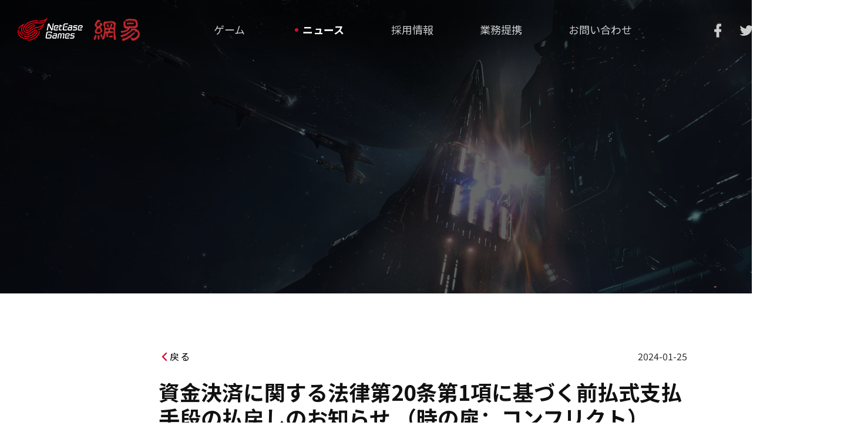

--- FILE ---
content_type: text/html
request_url: https://www.neteasegames.com/jp/news/20240125/37024_1134455.html
body_size: 5221
content:
<!doctype html>
<html>
<head>
    <meta charset="utf-8">
    


<!--This is Git Project From NETEASEGAMES/neteasegames-gw-jp-20220321(21726)-->
   <title>資金決済に関する法律第20条第1項に基づく前払式支払手段の払戻しのお知らせ （時の扉：コンフリクト） _ NetEase Games</title>
	<meta name="from" content="git:NETEASEGAMES/neteasegames-gw-jp-20220321">
	<meta name="editor" content="gzluoziwei">
    <meta name="keywords" content="NetEase Games, ソーシャルゲーム, ゲーム開発, スマートフォンゲーム, スマホ, アプリ">
    <meta name="description" content="NetEase, Inc. (NASDAQ: NTES, HKEX: 9999) のゲーム事業部門である NetEase Games は、様々なジャンルやプラットフォームでビデオゲーム IP を提供する世界有数のパブリッシャーおよびデベロッパーです。NetEase Gamesのパブリッシングおよび開発タイトルには、「ハリーポッター：魔法の覚醒」「荒野行動」「第五人格」「NARAKA: BLADEPOINT」などのタイトルがあります。また、ワーナーブラザーズやMojang AB（マイクロソフトの子会社）など、大手エンターテイメントブランドとの提携も行っています。NetEase Gamesは、世界中のゲームファンの皆様に革新的なゲーム体験をお届けする為に国際的なスタジオへのサポートを強化し、日本のグラスホッパー・マニファクチュア、名越スタジオ、GPTRACK50、米国のJar of Sparks、 Jackalyptic Games、フランスのQuantic Dreamなどのトップ開発チームとコラボレーションしています。詳細については、https://www.neteasegames.com/jp/をご覧ください。">
    <meta name="renderer" content="webkit|ie-comp|ie-stand">
    <meta name="renderer" content="webkit">
    <meta name="author" content="网易，NetEase Inc.">
    <meta name="copyright" content="网易，NetEase Inc.">
    <meta name="pmid" content="51294">
    <meta name="designer" content="zijian,xingqi">
    <meta name="front-end technicist" content="YM">
    <meta http-equiv="X-UA-Compatible" content="IE=edge,chrome=1">
	
    <link rel="dns-prefetch" href="https://nie.res.netease.com">
    <link href="https://fonts.font.im/css?family=PT+Serif" rel="stylesheet">
	<link rel="stylesheet" href="https://fonts.googleapis.com/css?family=Noto+Sans+SC:100,300,400,500,700,900">
    <!--facebook Cards Start -->
    <!-- facebook根据og:url设置的地址拿标题、描述、图片 ，这个地址必须是可以访问的页面-->
    <meta property="og:url" content="//www.neteasegames.com/m/jp/index.html">
    <meta property="og:title" content="NetEase Games">
    <meta property="og:description" content="NetEase, Inc. (NASDAQ: NTES, HKEX: 9999) のゲーム事業部門である NetEase Games は、様々なジャンルやプラットフォームでビデオゲーム IP を提供する世界有数のパブリッシャーおよびデベロッパーです。NetEase Gamesのパブリッシングおよび開発タイトルには、「ハリーポッター：魔法の覚醒」「荒野行動」「第五人格」「NARAKA: BLADEPOINT」などのタイトルがあります。また、ワーナーブラザーズやMojang AB（マイクロソフトの子会社）など、大手エンターテイメントブランドとの提携も行っています。NetEase Gamesは、世界中のゲームファンの皆様に革新的なゲーム体験をお届けする為に国際的なスタジオへのサポートを強化し、日本のグラスホッパー・マニファクチュア、名越スタジオ、GPTRACK50、米国のJar of Sparks、 Jackalyptic Games、フランスのQuantic Dreamなどのトップ開発チームとコラボレーションしています。詳細については、https://www.neteasegames.com/jp/をご覧ください。">
    <meta property="og:image" content="https://www.neteasegames.com/pc/gw/20220314172214/data/share.jpg">
    <!--facebook Cards End-->

    <!--Twitter Cards Start -->
    <meta name="twitter:card" content="summary">
    <meta property="og:url" content="//www.neteasegames.com/m/jp/index.html">
    <meta name="twitter:title" content="NetEase Games">
    <meta name="twitter:description" content="NetEase, Inc. (NASDAQ: NTES, HKEX: 9999) のゲーム事業部門である NetEase Games は、様々なジャンルやプラットフォームでビデオゲーム IP を提供する世界有数のパブリッシャーおよびデベロッパーです。NetEase Gamesのパブリッシングおよび開発タイトルには、「ハリーポッター：魔法の覚醒」「荒野行動」「第五人格」「NARAKA: BLADEPOINT」などのタイトルがあります。また、ワーナーブラザーズやMojang AB（マイクロソフトの子会社）など、大手エンターテイメントブランドとの提携も行っています。NetEase Gamesは、世界中のゲームファンの皆様に革新的なゲーム体験をお届けする為に国際的なスタジオへのサポートを強化し、日本のグラスホッパー・マニファクチュア、名越スタジオ、GPTRACK50、米国のJar of Sparks、 Jackalyptic Games、フランスのQuantic Dreamなどのトップ開発チームとコラボレーションしています。詳細については、https://www.neteasegames.com/jp/をご覧ください。">
    <meta name="twitter:image" content="https://www.neteasegames.com/pc/gw/20220314172214/data/share.jpg">
    <!--Twitter Cards End-->
    
    <!--页面直接引用less文件-->
    <link rel="stylesheet" type="text/css" href="https://nie.res.netease.com/comm/css/art.com.css">
    <link rel="stylesheet" href="https://comm.res.easebar.com/js/nie/ref/css/swiper.3.4.1.css">
<link type="text/css" rel="stylesheet" href="https://www.neteasegames.com/pc/gw/20220322105515/pkg/ny_064208b.css">

    
    <!--[if lt IE 9]>
    <script src="https://nie.res.netease.com/comm/html5/html5shiv.js"></script>
    <![endif]-->
<!--cms automatic jump code start -->
<script type="text/javascript">
!function(){
var PCUrl = '//www.neteasegames.com/jp/news/20240125/37024_1134455.html';var MobileUrl = '//www.neteasegames.com/m/jp/news/20240125/37024_1134455.html';var isMobile = /iphone|android|ipod/i.test(navigator.userAgent.toLowerCase()) == true;var UrlPath =  window.location.pathname;var PCPath = PCUrl.match(/\/\/[^\/]+(.+)/i) ? PCUrl.match(/\/\/[^\/]+(.+)/i)[1] : "";var MobilePath = MobileUrl.match(/\/\/[^\/]+(.+)/i) ?  MobileUrl.match(/\/\/[^\/]+(.+)/i)[1] : "";if(isMobile && UrlPath == MobilePath)return false;else if(isMobile && MobilePath){window.location.href = MobileUrl + window.location.search;}if(!isMobile && UrlPath == PCPath)return false;
else if(!isMobile && PCPath){window.location.href = PCUrl + window.location.search;}}();
</script>
<!--cms automatic jump code end --></head>
<body class="viewPage">
	
    <div id="Jfbtw" style="display:none;"> 
        <div id="share_title" pub-name="分享标题">資金決済に関する法律第20条第1項に基づく前払式支払手段の払戻しのお知らせ （時の扉：コンフリクト）</div>
        <div id="share_url" pub-name="分享链接">//www.neteasegames.com/jp/news/20240125/37024_1134455.html</div>
        <img id="share_pic" pub-name="分享图片" src="https://r.res.easebar.com/pic/20241031/aa40c835-43fc-4ed0-bada-1ea7bc2070ac.png">
        <div id="share_desc" pub-name="分享内容">令和6年2月1日にサービスを終了する「時の扉：コンフリクト」における、当社発行の前払式支払手段について、下記のとおり未使用残高の払戻しをいたしますので、期間内に申出をお願いいたします。記○払戻しを行う前払式支払手段発行者の商号網易娯楽株式会社○払戻しの対象となる前払式支払手段の種類ジェム（時の扉：コンフリクト）※有償発行分に限ります。</div>
    </div>
	
	<div class="ny_bg"></div>
	
    <div class="wrap">
        
       <!--顶部导航-->
       <div class="nav-box">
	<div class="logo-box">
		<!-- <span class="logo"></span> -->
		<a target="_blank" class="logo" href="//www.neteasegames.com/jp/index.html">www.neteasegames.com/jp/</a>
		<span></span>
	</div>


	<div class="nav cls">
		<ul>
			<li><a href="//www.neteasegames.com/jp/game/hot/"><span></span>ゲーム</a>
				<div class="car_child">
					<a href="https://www.neteasegames.com/jp/playtest/" target="_blank">プレイテスト</a>
				</div>
			</li>
			<li><a href="//www.neteasegames.com/jp/news/game/"><span></span>ニュース</a></li>
			<li><a href="https://hr.163.com/job-list.html?currentPage=1&pageSize=10&lang=en&from=workDay&businessGroup=IEG-NO,IEG-O" target="_blank"><span></span>採用情報</a></li>
			<li><a href="//www.neteasegames.com/jp/business.html"><span></span>業務提携</a></li>
			<li><a href="//www.neteasegames.com/jp/contact.html"><span></span>お問い合わせ</a></li>
		</ul>
	</div>


	<div class="indexshare">
		<div class="share-box">
			<a class="fb-btn" title="Facebook" href="https://www.facebook.com/NetEaseOfficial/" target="_blank" rel="nofollow noopener noreferrer"></a>
			<!-- <a class="in-btn" href="javascript:void(0);"></a> -->
			<!-- <a class="yu-btn" title="YouTube" href="https://www.youtube.com/channel/UC7fPAi77lcCWFUc94UHyfGg" target="_blank"></a> -->
			<a class="tw-btn" title="Twite" href="https://twitter.com/NetEaseGames_JP" target="_blank"></a>
		</div>

		<div class="switch_lan cls">
			<a href="javascript:;" title="日本語" class="lan_btn lan_btn1">日本語</a>
			<div class="switchdiv">
				<a href="https://www.neteasegames.com/" title="English" class="lan_btn">English</a>
				<a href="https://www.neteasegames.com/zh/" title="繁体中文" class="lan_btn">繁体中文</a>
				<a href="https://www.neteasegames.com/jp/" title="日本語" class="lan_btn">日本語</a>
				<a href="https://www.neteasegames.com/th/" title="ไทย" class="lan_btn">ไทย</a>
				<a href="https://www.neteasegames.com/fr/" title="Français" class="lan_btn">Français</a>
			</div>
		</div>
	</div>
</div>

        
        <div id="nie-ny-topnews" data-type="pc"></div>

        <!--正文begin-->
        <div id="NIE-art">
            <!-- 文章.标题 -->
            
            <div class="tit">
            	<div class="tit_box">
            		
            		<div class="tit_l">
            		<a class="back" href="/jp/news/game/ ">戻る</a>
		            <span class="artDate time_yf">2024-01-25</span>
	            	</div>
					<h1 class="artTitle">
						資金決済に関する法律第20条第1項に基づく前払式支払手段の払戻しのお知らせ （時の扉：コンフリクト）
					</h1>
	            	
	               
	                <div class="artInfo"></div>
            	</div>
            </div>
			<span class="artShare artInfo">
				<a class="tw-btn" href="javascript:void(0);"></a>
                <a class="fb-btn" href="javascript:void(0);"></a>
                <a class="back-top" href="javascript:void(0);"><i></i></a>
            </span>
            <!--<span class="line"></span>-->

            <!-- 文章.正文 Start -->
            <div class="artText_box">
            	<img src="https://r.res.easebar.com/pic/20241031/aa40c835-43fc-4ed0-bada-1ea7bc2070ac.png" class="news_img" alt="">
            	<div class="artText">
	                <p>令和6年2月1日にサービスを終了する「時の扉：コンフリクト」における、当社発行の前払式支払手段について、下記のとおり未使用残高の払戻しをいたしますので、期間内に申出をお願いいたします。</p>

<p style="text-align: center;"><strong>記</strong></p>

<p><strong>○払戻しを行う前払式支払手段発行者の商号</strong></p>

<p>網易娯楽株式会社</p>

<p>&nbsp;</p>

<p><strong>○払戻しの対象となる前払式支払手段の種類</strong></p>

<p>ジェム（時の扉：コンフリクト）</p>

<p>※有償発行分に限ります。</p>

<p>&nbsp;</p>

<p><strong>○払戻しの申出期間</strong></p>

<table border="1" cellspacing="0">
	<tbody>
		<tr>
			<td>
			<p style="text-align: center;">開始日時</p>
			</td>
			<td>
			<p style="text-align: center;">終了日時</p>
			</td>
		</tr>
		<tr>
			<td>
			<p style="text-align: center;">令和6年2月2日（金曜日）午前12時00分</p>
			</td>
			<td>
			<p style="text-align: center;">令和6年5月3日（金曜日）午前12時00分</p>
			</td>
		</tr>
	</tbody>
</table>

<p>※当該申出期間内に申出をしなかった前払式支払手段の保有者は、当該払戻しの手続から除斥されますので、ご注意願います。</p>

<p>&nbsp;</p>

<p><strong>○払戻しの方法</strong></p>

<p>払戻しは、「お客様の指定口座への振込み」の方法によります。</p>

<p>&nbsp;</p>

<p>○<strong>払戻しの申出方法</strong></p>

<p>（1）お客様がメールで当社カスタマーサービス窓口（gateofages@global.netease.com）に払戻しを申し出ます。</p>

<p>（2）当社からお客様に、メールにより、銀行振込み申込みフォームをお送りします。</p>

<p>（3）お客様が銀行振込み申込みフォームに必要情報（金融機関名、支店コード、支店名、口座の種類、口座番号、口座名義、ゲーム内ID等）を記入し、当社に連絡します。</p>

<p>（4）当社にてお客様の必要情報を確認し、払戻申出期間終了後、速やかに銀行振込み申込みをしたお客様に対して、まとめて、当社からお客様の指定口座へ振り込みます。なお、振込手数料は、当社にて負担します。</p>

<p>&nbsp;</p>

<p><strong>○払戻しに関する問い合わせ先</strong></p>

<p>カスタマーサービス窓口</p>

<p>gateofages@global.netease.com</p>

<p>&nbsp;</p>

<p>電子公告(PDF)</p>

<p><a href="https://www.neteasegames.com/pdf/20240129.pdf" target="_blank">【時の扉：コンフリクト】ゲーム終了公告文（電子公告）.pdf</a></p>

<p style="text-align: right;">令和6年2月1日</p>

<p style="text-align: right;">東京都新宿区西新宿六丁目8番1号</p>

<p style="text-align: right;">網易娯楽株式会社</p>
					
					
	            </div>
            </div>
            
            
            <!-- 文章.正文 End -->

        </div>
        <!--正文end-->

        <!--follow-us-->
        <!--<div class="follow-us">
            <div class="tit"><span>F</span>OLLOW <span>US</span></div>
            <div class="con">
                <div class="btns">
                    <a class="fb-btn" href="https://www.facebook.com/NetEaseOfficial/" target="_blank"></a>
                    <a class="tw-btn" href="https://twitter.com/NetEaseGames_EN" target="_blank"></a>
                    <a class="yu-btn" href="https://www.youtube.com/channel/UC7fPAi77lcCWFUc94UHyfGg" target="_blank"></a>
                </div>
            </div>
        </div>-->
    </div>
	
    <!--此乃底部-->
    <!--此乃底部-->
<div class="footer">
	<div class="copy">
		<a class="netease-logo" href="//www.neteasegames.com/jp/">网易游戏</a>
		<p class="text">
			<a href="https://unisdk.update.netease.com/html/latest_v30.html" target="_blank">Privacy Policy, Terms and
				Conditions</a>
			<br>
			©1997-2023 NetEase, Inc.All Rights Reserved
		</p>
	</div>

	<div class="nav cls">
		<ul>
			<li><a href="//www.neteasegames.com/jp/business.html"><span></span>業務提携</a>
				<div class="car_child">
					<a href="//www.neteasegames.com/playtest/" target="_blank">PLAYTEST</a>
				</div>
			</li>
			<li><a href="//www.neteasegames.com/jp/game/hot/"><span></span>ゲーム</a></li>
			<li><a href="//www.neteasegames.com/jp/news/game/"><span></span>ニュース</a></li>
			<li><a href="https://hr.163.com/job-list.html?currentPage=1&pageSize=10&lang=en&from=workDay&businessGroup=IEG-NO,IEG-O" target="_blank"><span></span>採用情報</a></li>
			<li><a href="//www.neteasegames.com/jp/contact.html"><span></span>お問い合わせ</a></li>
		</ul>
	</div>

	<div class="indexshare">
		<div class="share-box">
			<a class="fb-btn" title="Facebook" href="https://www.facebook.com/NetEaseOfficial/" target="_blank" rel="nofollow noopener noreferrer"></a>
			<!-- <a class="in-btn" href="javascript:void(0);"></a> -->
			<!-- <a class="yu-btn" title="YouTube" href="https://www.youtube.com/channel/UC7fPAi77lcCWFUc94UHyfGg" target="_blank"></a> -->
			<a class="tw-btn" title="Twite" href="https://twitter.com/NetEaseGames_JP" target="_blank"></a>
		</div>

		<div class="switch_lan cls">
			<a href="javascript:;" title="日本語" class="lan_btn lan_btn1">日本語</a>
			<div class="switchdiv">
				<a href="https://www.neteasegames.com/" title="English" class="lan_btn">English</a>
				<a href="https://www.neteasegames.com/zh/" title="繁体中文" class="lan_btn">繁体中文</a>
				<a href="https://www.neteasegames.com/jp/" title="日本語" class="lan_btn">日本語</a>
				<a href="https://www.neteasegames.com/th/" title="ไทย" class="lan_btn">ไทย</a>
				<a href="https://www.neteasegames.com/fr/" title="Français" class="lan_btn">Français</a>
			</div>
		</div>
	</div>


</div>


    <script defer src="https://comm.res.easebar.com/js/jquery(mixNIE).1.11.js"></script>
<script defer src="https://comm.res.easebar.com/js/nie/ref/swiper.3.4.1.js"></script>

<script type="text/javascript" defer src="https://www.neteasegames.com/pc/gw/20220322105515/js/common/common_46afcbf.js"></script>
<script type="text/javascript" defer src="https://www.neteasegames.com/pc/gw/20220322105515/js/common/common.pagination_e65dafd.js"></script>
<script type="text/javascript" defer src="https://www.neteasegames.com/pc/gw/20220322105515/js/app/nav_aa3caa3.js"></script>
<script type="text/javascript" defer src="https://www.neteasegames.com/pc/gw/20220322105515/js/app/ny_0358cfb.js"></script>


    <!-- <script>
        nie.define(function(){
            $('.artText p').each(function(){
                if($(this).text().indexOf('#about') > -1){
                    $(this).addClass('news_bj');
                    var text = $(this).text().split('-');
                    $(this).text(text[1]);
                }
            })
        })
        
    </script>
    
    <script>
    	nie.define(function(){
    		var hei = $('#NIE-art .tit .tit_box').height();
    		console.log(hei)
    		$('#NIE-art .tit:before').css('display','none');
    	})
    </script> -->
   
</body>
</html>
<!--This is Git Project From NETEASEGAMES/neteasegames-gw-jp-20220321(21726)-->
<!--stamp:6e12fcad-6368-4a70-b8d7-21679df107c1,tplId:25167,newsId:1134455,tplName:网易游戏-日文-官网海外-2022官网-pc[news][Pub][21726]-->

--- FILE ---
content_type: text/css; charset=utf-8
request_url: https://fonts.font.im/css?family=PT+Serif
body_size: 185
content:
@font-face {
  font-family: 'PT Serif';
  font-style: normal;
  font-weight: 400;
  src: url(https://fonts.gstatic.font.im/s/ptserif/v18/EJRVQgYoZZY2vCFuvAFWzro.ttf) format('truetype');
}


--- FILE ---
content_type: text/css
request_url: https://nie.res.netease.com/comm/css/art.com.css
body_size: 1756
content:
@charset "gb2312";
/*
	游戏官网文章页通用import（不可修改）
	Auth:Lam
	Ver:1
	Date:2011-11-16
*/
#NIE-art{font-size:14px;}
/* 标题     */#NIE-art .artTitle{font-family:"Microsoft Yahei";line-height:30px;font-size:20px;text-align:center;}
/* 副标题   */#NIE-art .artSubTitle{text-align:center;}
/* 文章信息 */#NIE-art .artInfo{text-align:center;font-size:12px;}
/* 文章来源 */#NIE-art .artSource{text-align:center;font-size:12px;}
/* 日期时间 */#NIE-art .artDate{font-family:Verdana;}
/* 核心提示 */#NIE-art .artTips{padding:10px;font-size:12px;line-height:21px;border:1px #ccc solid;background:#f0f0f0;}
/* 诗词     */#NIE-art .artPoem{margin:7px 0;font-family:"楷体";font-size:14px;line-height:24px;color:#c77322;}
/* 正文     */.artText{margin:0 auto;padding:10px 0;font-size:14px;line-height:24px;text-align: justify;word-break: break-all;}
/* 正文段落 */.artText p{line-height:24px;}
/* 一级标题 */.artText h2{text-indent:18px;height:30px;line-height:30px;font-size:16px;font-weight:bold;}
/* 二级内容 */.artText .artCon2{margin-left:30px;margin-right:30px;overflow:hidden;}
/* 二级标题 */.artText h3{margin-bottom:14px;text-indent:23px;height:27px;line-height:27px;font-size:14px;font-weight:bold;}
/* table分行处理 */.artText table td{word-break:break-word;overflow:hidden;}
/* === 发布系统 === */
/* 加粗    */.b{font-weight:800;}
/* 着重色1  */.red{color:#f00;}
/* 着重色1加粗 */.redb{color:#f00;font-weight:bold;}
/* 着重色2  */.blue{color:#00F;}
/* 服务器名字 */.fuchsia{color:#ff00ff;}
/* 列表 */
.artText ul{}
.artText ul h4{font-weight:bold;}
.artText ul li{padding:6px 0 6px 20px;line-height:24px;}
.artText ul li ol{margin:0 0 0 20px;}
.artText ul li ol li{list-style:inside decimal;margin:0;padding:0;font-size:12px;line-height:21px;background:none;}
/* 备注 */#NIE-art .artRemark{margin:10px 0;padding:10px 0;border-top:1px #ccc dashed;}
/* 推荐 */#NIE-art .artRecom{}
/*图片表格*/
.artText .table-pic{margin:0 auto;line-height:24px;font-size:12px;font-weight:bold;text-align:center;border-collapse:collapse;}
.artText .table-pic td{border:1px #fff solid;vertical-align:middle;text-align:center;}
.artText .table-pic img{display:block;}
/*文字表格*/
.artText .table-txt{margin:0 auto;font-size:12px;border-collapse:collapse;}
.artText .table-txt td{border:1px #b3b3b3 solid;vertical-align:middle;}
.artText .table-txt thead td{font-weight:bold;font-size:14px;}
/* 统一间距 */
.artText p,
.artText h2,
.artText h3,
.artText .table3,
.artText .table4,
.artText .tablepad12,
.artText .tablepad,
.artText .tablepadblue,
.artText .table-pic,
.artText .table-txt{margin-top:14px;}
/* fix table p */
.artText table p{margin-top:0;}
/* === 兼容 === */
/*图片边框*/
.artText .table-pic img,
.artText .table3 img{border:3px #fff solid;}
/*图片.hover边框颜色**/
.artText .table-pic a:hover img,
.artText .table3 a:hover img{border-color:#999;}
/*文字表格padding*/
.artText .table-txt td,
.artText.table4 td/*,.table3 td*/{padding:5px 3px;}
/*文字表格边框**/
.artText .table-pic td,
.artText.table3 td,
.artText.table4 td,
.artText.tablepad12 td,
.artText .tablepad td{border-width:1px;border-style:solid;}
.table3{margin:0 auto;line-height:24px;font-size:12px;text-align:center;border-collapse:collapse;}
.table3 td{vertical-align:middle;text-align:center;}
.table4{margin:0 auto;font-size:12px;border-collapse:collapse;}
.table4 td{vertical-align:middle;}
.table4 thead td{font-weight:bold;font-size:14px;}
.tablepad12{font-size:12px;}
.tablepad12 td{padding:2px;font-size:12px;}
.tablepad{border:0px;font-size:14px;line-height:170%;margin:0 auto;padding:0px;border-collapse:collapse;}
.tablepad td{padding:1px 5px;margin:0;}
/* 分页 */
.paging{padding:15px 0;font-size:12px;text-align:center;}
.paging i,
.paging a:hover i{margin:0 1px;padding:2px 5px;font-style:normal;color:#fff;background:#FF9900;border:1px solid #FF6600;}
.paging a{text-decoration:none;}
.paging a i{color:#333;border:1px #9d9d9d solid;background:#e6e6e6;}
/* 免责声明 */
.artDisclaimer{font-size:12px;line-height:23px;color:#636363;text-align:right;}
.artDisclaimer .artDisclaimer-btn{position:relative;height:23px;padding-left:24px;margin-left:7px;text-align:left;text-decoration:none;color:#636363;font-size:12px;border:0;cursor:pointer;display:inline-block;}
.artDisclaimer .artDisclaimer-btn:hover{color:#F60;}
.artDisclaimer .artDisclaimer-btn,.artDisclaimer i .closeBtn{/*图片捆绑在js*/background-repeat:no-repeat;}
.artDisclaimer .NIE-share-txt{display:none;}
.artDisclaimer .shareBtn{width:50px;}
.artDisclaimer .copyLinkBtn{width:54px;background-position:-81px 0;}
.artDisclaimer .goTopBtn{width:54px;background-position:-166px 0;}
.artDisclaimer i{position:absolute;top:19px;/* for ie */top:24px \9;left:7px;width:160px;padding:9px;text-align:left;background:#fff;border:1px #bcbcbc solid;display:none;}
.artDisclaimer i a{width:70px;margin:2px 10px 2px 0;float:left;text-indent:20px;color:#868686;text-decoration:none;display:inline;}
.artDisclaimer i a:hover{color:#F60;text-decoration:underline;}
.artDisclaimer i .closeBtn{position:absolute;right:0;top:0;width:13px;height:11px;margin:0;line-height:900px;padding:0;background-color:#b7b7b7;background-position:-231px -24px;overflow:hidden;}
.artDisclaimer i .closeBtn:hover{background-color:#F90;}

--- FILE ---
content_type: text/css
request_url: https://www.neteasegames.com/pc/gw/20220322105515/pkg/ny_064208b.css
body_size: 9381
content:
html{color:#000}body,div,dl,dt,dd,ul,ol,li,h1,h2,h3,h4,h5,h6,pre,code,form,fieldset,legend,input,textarea,p,blockquote,th,td{margin:0;padding:0}table{border-collapse:collapse;border-spacing:0}fieldset,img{border:0}address,caption,cite,code,dfn,em,strong,th,var{font-style:normal;font-weight:400}li{list-style:none}caption,th{text-align:left}h1,h2,h3,h4,h5,h6{font-size:100%;font-weight:400}q:before,q:after{content:''}abbr,acronym{border:0;font-variant:normal}sup{vertical-align:text-top}sub{vertical-align:text-bottom}input,textarea,select{font-family:inherit;font-size:inherit;font-weight:inherit}input,textarea,select{*font-size:100%}legend{color:#000}div,dl,dt,dd,ul,ol,li,h1,h2,h3,h4,h5,h6,pre,code,form,fieldset,legend,input,textarea,p,blockquote,th,td,label{font-family:'Noto Sans SC'!important}#NIE-art .artDate{font-family:'Noto Sans SC'!important}body{font-size:14px;line-height:24px;font-family:"Microsoft Yahei";height:auto}a{text-decoration:none}img{vertical-align:middle}.site-title{height:0;line-height:0;font-size:0;visibility:hidden;overflow:hidden}:focus{outline:0}.cls{zoom:1}.cls:after{content:"";clear:both;display:block;height:0;line-height:0;font-size:0}.clear{clear:both;display:block;height:0;line-height:0;font-size:0}.inline-box{display:inline-block;zoom:1}#fade{position:fixed;_position:absolute;left:0;top:0;width:100%;height:100%;_height:1980px;z-index:10000;background:#000;filter:alpha(Opacity=80);opacity:.85}.dialog{display:none;position:fixed;top:50%;left:50%;z-index:10009}.dialog .close{width:28px;height:28px;position:absolute;z-index:2;right:-46px;top:0;text-indent:-999em;-webkit-transition:all .4s linear;-moz-transition:all .4s linear;-ms-transition:all .4s linear;transition:all .4s linear;background-repeat: no-repeat;}.dialog .close:hover{-webkit-transform:rotate(180deg);-moz-transform:rotate(180deg);-ms-transform:rotate(180deg);transform:rotate(180deg)}#Jtips{width:400px;padding:50px 0;background:#fff;border-top:8px solid #d20000;-webkit-transform:translate(0,-100px);-moz-transform:translate(0,-100px);-ms-transform:translate(0,-100px);transform:translate(0,-100px)}#Jtips .msg{text-align:center;font-size:20px;letter-spacing:1px;color:#1d1e20}.alert_box .alert_wrap .alertClose em{background-color:#141310}.alert_box .alert_wrap .alertClose:hover em{background-color:#000}.alert_box .alert_wrap .alert_main .btns.btnsConfirm{background-color:#141310;height:40px;line-height:40px}.alert_box .alert_wrap .alert_main .btns.btnsConfirm:hover{background-color:#000}.switch_lan{float:left;width:100px;height:100%;margin-right:30px}.switch_lan .switchdiv{display:none;width:154px;height:250px;margin-top:85px;margin-left:-36px;background:rgba(210,0,0,.95)}.switch_lan .switchdiv a{line-height:25px;height:50px;color:#fff;width:100%;text-align:center}.switch_lan>a{width:100%!important;height:100%!important;line-height:105px!important;position:relative;text-indent:2em;color:#ccc}.switch_lan>a::before{content:'';width:20px;height:20px;background:url(https://www.neteasegames.com/pc/gw/20220322105515/img/lang_f54cf6e.png) no-repeat center;position:absolute;left:0;top:42px}.switch_lan a{font-size:14px;color:#ccc;position:relative;line-height:24px;width:100px;height:24px;float:left;transition:all .25s;-webkit-transition:all .25s;-moz-transition:all .25s;-ms-transition:all .25s;-o-transition:all .25s}.switch_lan a:hover{color:#ccc}.switch_lan a.active{color:#ccc}.site-title{height:0;line-height:0;font-size:0;visibility:hidden;overflow:hidden}.red{color:#ee4f42}body{font-size:14px;line-height:24px;font-family:"Microsoft Yahei"}a{text-decoration:none}body{width:100%;max-width:1920px;min-width:1440px;position:relative;margin:0 auto!important}#JcontactPage{background:url(https://www.neteasegames.com/pc/gw/20220322105515/img/ny/contactbg_766230d.jpg) no-repeat top}#JgamePage,.listPage,.searchPage{background:url(https://www.neteasegames.com/pc/gw/20220322105515/img/ny/nybg_be7b95e.jpg) no-repeat top}#JbusinessPage{background:url(https://www.neteasegames.com/pc/gw/20220322105515/img/nybg2_eb868d9.png) no-repeat top}.viewPage{background:url(https://www.neteasegames.com/pc/gw/20220322105515/img/ny/nybg1_b7784d2.png) no-repeat top}#pager{margin-top:100px;text-align:center;height:29px}#pager a{font-size:20px;cursor:pointer;margin:0 5px;color:#a68575;line-height:29px;text-decoration:none}#pager a:hover{color:#291c17}#pager a.cur{color:#291c17;font-size:24px}#pager a.disabled{color:#bbb}#pager span{margin:0 5px}.nav-box{opacity:1!important;filter:alpha(opacity=100)!important}.ny_bg{width:100%;height:500px;position:absolute;top:0;left:0;background-size:100% auto!important}.ny_bg::before{position:absolute;top:0;left:0;background:rgba(0,0,0,.6);content:'';width:100%;height:100%}.searchPage .noresult{width:900px;margin:0 auto;background:url(https://www.neteasegames.com/pc/gw/20220322105515/img/ny/searchnone_f55cb4a.png) no-repeat 265px 50px;height:600px;overflow:hidden;display:none}.searchPage .noresult.show{display:block}.searchPage .noresult .noText{position:relative;text-align:center;line-height:44px;color:#111;font-size:32px;margin-top:350px}.searchPage .noresult .noText i{font-style:normal;color:#cf0f32;display:inline-block}.searchPage .noresult span{text-align:center;line-height:44px;color:#111;font-size:32px;margin-top:20px;display:block}.searchPage .tit{width:1380px;height:auto;margin:0 auto;position:relative}.searchPage .tit.on{position:absolute;top:70px}.searchPage .tit .tit_l{overflow:hidden;height:50px;margin-top:95px}.searchPage .tit .tit_box{width:100%;box-sizing:border-box;text-align:left;position:relative}.searchPage .tit .artTitle{position:relative;text-align:left;line-height:44px;color:#111;font-size:36px;font-weight:700}.searchPage .tit .artTitle span{color:#cf0f32}.searchPage .tit .back{width:100px;height:24px;background:url(https://www.neteasegames.com/pc/gw/20220322105515/img/ny/nyallow_a0dffad.png) no-repeat 5px 5px;position:absolute;left:0;top:0;text-align:center;font-size:16px;color:#000;letter-spacing:2px;box-sizing:border-box;line-height:24px;display:block;-webkit-transition:all .3s ease;-moz-transition:all .3s ease;-ms-transition:all .3s ease;transition:all .3s ease}.searchPage .tit .back:hover{opacity:.8;left:-10px}.searchPage .tit .artDate{width:119px;height:23px;display:block;color:#333;font-size:16px;position:absolute;top:0;right:0;box-sizing:border-box;padding-left:5px}.searchPage .tit .comment{color:#444;font-size:20px;line-height:24px;overflow:hidden;display:-webkit-box;text-overflow:ellipsis;-webkit-box-orient:vertical;-webkit-line-clamp:6}#NIE-topBar{height:55px}.wrap{width:100%;max-width:1920px;min-width:1440px;min-height:1000px;position:relative;overflow:hidden;margin:0 auto}.wrap .header{height:180px;margin-top:150px;position:relative}.wrap .header .line{width:0;height:8px;background-color:#d20000;position:absolute;left:0;bottom:0;-webkit-transition:all .6s ease;-moz-transition:all .6s ease;-ms-transition:all .6s ease;transition:all .6s ease}.wrap .header .line.show{width:180px}.wrap .header .title{position:absolute;left:180px;bottom:0}.wrap .header .title.tit-news{width:100%;height:123px;left:0;font-size:90px;font-weight:700;text-align:center;color:#fff}.wrap .header .title.tit-games{width:100%;height:123px;left:0;top:80px;font-size:90px;font-weight:700;text-align:center;color:#fff}.wrap .header .title.tit-contact{width:100%;height:123px;left:0;font-size:90px;font-weight:700;text-align:center;color:#fff}.wrap .header .title.tit-business{width:100%;height:123px;left:0;font-size:90px;font-weight:700;text-align:center;color:#fff}.wrap .header p{width:100%;height:123px;font-size:18px;text-align:center;position:absolute;top:140px;color:#fff;letter-spacing:3.5px}.wrap .header a{width:280px;height:50px;display:block;line-height:50px;text-align:center;letter-spacing:2px;border-radius:4px;border:1px solid #908b8b;color:#FFF;font-size:18px;font-weight:700;position:absolute;bottom:-50px;left:50%;margin-left:-140px;z-index:2}.wrap .header a:hover{color:#fff;border-color:#d20000;background-color:#d20000}.back-top{width:40px;height:40px;background:url(https://www.neteasegames.com/pc/gw/20220322105515/img/icon4_44d4cf8.png) no-repeat center center;background-size:100%;overflow:hidden;display:none}.back-top:hover{opacity:1}@media screen and (max-width:1440px){.back-top{right:5px}}.head{margin-top:90px}.head .tab{text-align:center;position:relative}.head .tab a{height:40px;line-height:40px;margin:0 14px;padding:0 10px;font-size:18px;color:#1f1f1f;position:relative}.head .tab a span{font-size:24px;color:#1f1f1f}.head .tab a:after{width:0;height:5px;background-color:#d20000;position:absolute;top:25px;left:0;content:"";-webkit-transition:all .6s ease;-moz-transition:all .6s ease;-ms-transition:all .6s ease;transition:all .6s ease}.head .tab a.on,.head .tab a:hover{color:#292929}.head .tab a.on span,.head .tab a:hover span{color:#292929}.head .tab a.on:after,.head .tab a:hover:after{width:40px}.more-btn{-webkit-transition:all ease .3s;-moz-transition:all ease .3s;-ms-transition:all ease .3s;transition:all ease .3s;width:280px;height:50px;display:block;line-height:50px;text-align:center;letter-spacing:2px;border:2px solid #e7e7e7;color:#000;font-size:18px;font-weight:700;position:absolute;bottom:50px;left:50%;margin-left:-140px;border-radius:6px;z-index:2}.more-btn:hover{color:#fff;border-color:#d20000;background-color:#d20000;border-radius:6px}.news-nav{width:1338px;height:40px;margin:50px auto;position:relative}.news-nav ul{width:1140px;margin-left:0;position:absolute;left:0;display:block;align-content:center}.news-nav ul li{min-width:50px;padding-left:16px;line-height:40px;float:left;cursor:pointer;position:relative;width:100px;-webkit-transition:all .1s ease;-moz-transition:all .1s ease;-ms-transition:all .1s ease;transition:all .1s ease}.news-nav ul li a{color:#999;font-size:16px}.news-nav ul li:nth-child(1){width:30px}.news-nav ul li:nth-child(2){width:140px}.news-nav ul li:nth-child(3){width:70px}.news-nav ul li:nth-child(4){width:70px}.news-nav ul li:nth-child(5){width:130px}.news-nav ul li:nth-child(6){width:326px}.news-nav ul li:nth-child(7){width:225px}.news-nav ul li:after{width:6px;height:6px;background-color:#cf0f32;border-radius:50%;position:absolute;left:0;top:17px;content:"";-webkit-transition:all .6s ease;-moz-transition:all .6s ease;-ms-transition:all .6s ease;transition:all .6s ease;display:none}.news-nav ul li.active a,.news-nav ul li:hover a{color:#000;font-weight:700}.news-nav ul li.active:after,.news-nav ul li:hover:after{display:block}.news-nav .search{width:197px;height:40px;margin-left:0;position:absolute;right:0;background:#eee;border-radius:30px}.news-nav .search input{width:150px;height:40px;border:0;padding:0;background:0 0;position:absolute;top:0;left:15px;font-size:18px;color:#999}.news-nav .search button{width:50px;height:40px;border:0;padding:0;background:0 0;background:url(https://www.neteasegames.com/pc/gw/20220322105515/img/searchicon_647555a.png) no-repeat center;position:absolute;top:0;right:5px;cursor:pointer}.news-nav .search button:hover{filter:brightness(120%)}.listPage #NIE-list ul.list li:nth-child(1){width:1340px;height:766px}.listPage #NIE-list ul.list li:nth-child(1) .item{width:100%;height:100%;background:url(https://www.neteasegames.com/pc/gw/20220322105515/img/nyfirstbg_0924ed9.png) no-repeat right top}.listPage #NIE-list ul.list li:nth-child(1) .item .img-box{width:1340px;height:766px}.listPage #NIE-list ul.list li:nth-child(1) .item .lside{width:100%;-webkit-transition:all .3s ease;-moz-transition:all .3s ease;-ms-transition:all .3s ease;transition:all .3s ease;left:0;height:226px;top:540px;border-radius:0 0 12px 12px;position:absolute;z-index:12}.listPage #NIE-list ul.list li:nth-child(1) .item .lside:after{content:'';width:1340px;height:766px;background:url(https://www.neteasegames.com/pc/gw/20220322105515/img/ny_bg_3ffba1d.png) no-repeat right top;background-size:100% 100%;position:absolute;left:0;top:-540px;opacity:.5}.listPage #NIE-list ul.list li:nth-child(1) .item .lside .time{margin-top:-10px;color:#ccc;font-size:16px;margin-left:50px;z-index:22;position:relative}.listPage #NIE-list ul.list li:nth-child(1) .item .lside .title{width:80%;line-height:62px;margin-top:10px;color:#fff;font-size:48px;font-weight:700;margin-left:50px;z-index:22;position:relative}.listPage #NIE-list ul.list li:nth-child(1):hover .item .img-box{left:-20px;top:0}.listPage #NIE-list ul.list li:nth-child(1):hover .item .img-box img{border-bottom:0 solid #d00f33}.listPage #NIE-list ul.list li:nth-child(1):hover .item .lside{left:-20px}#NIE-list{overflow:hidden;padding-bottom:120px;margin-top:180px}#NIE-list ul.list{min-height:320px;width:1380px;margin:50px auto 0;position:relative;display:-webkit-flex;display:-moz-flex;display:-o-flex;display:-ms-flex;display:flex;-webkit-flex-wrap:wrap;-moz-flex-wrap:wrap;-ms-flex-wrap:wrap;flex-wrap:wrap}#NIE-list ul.list li{width:420px;position:relative;margin:0 20px 55px}#NIE-list ul.list li a.item{display:block;overflow:hidden}#NIE-list ul.list li a.item .img-box{height:250px;width:420px;position:absolute;left:0;top:0;-webkit-transition:all .3s ease;-moz-transition:all .3s ease;-ms-transition:all .3s ease;transition:all .3s ease}#NIE-list ul.list li a.item .img-box img{border-bottom:0 solid #d00f33;width:100%;height:100%;border-radius:12px;position:absolute;bottom:0;z-index:6;left:50%;top:50%;-webkit-transform:translate(-50%,-50%);-moz-transform:translate(-50%,-50%);-ms-transform:translate(-50%,-50%);transform:translate(-50%,-50%);-webkit-transition:all .1s ease;-moz-transition:all .1s ease;-ms-transition:all .1s ease;transition:all .1s ease}#NIE-list ul.list li a.item .img-box i{width:100%;height:100%;position:absolute;left:0;top:0}#NIE-list ul.list li a.item .title{margin:12px 0 18px;color:#111;font-size:24px;font-weight:700;line-height:32px;display:block;text-overflow:-o-ellipsis-lastline;overflow:hidden;text-overflow:ellipsis;display:-webkit-box;-webkit-line-clamp:3;line-clamp:3;-webkit-box-orient:vertical}#NIE-list ul.list li a.item .line{width:40px;height:1px;margin-top:7px;background-color:#c7c7c7;display:block}#NIE-list ul.list li a.item .comment{display:block;color:#525252;font-size:16px;line-height:20px}#NIE-list ul.list li a.item .time{width:150px;height:23px;background-size:100%;margin-top:265px;font-size:16px;color:#333;letter-spacing:.5px;font-family:"Myriad Pro Regular";display:block;position:relative;text-indent:2em;line-height:28px}#NIE-list ul.list li a.item .time:after{content:'';width:24px;height:25px;background:url(https://www.neteasegames.com/pc/gw/20220322105515/img/iconnews_3a8e8e6.png) no-repeat;position:absolute;left:0;top:0}#NIE-list ul.list li .share_zz{width:180px;height:40px;position:absolute;top:-40px;left:50%;margin-left:-90px;z-index:9;-webkit-transition:all .5s ease;-moz-transition:all .5s ease;-ms-transition:all .5s ease;transition:all .5s ease}#NIE-list ul.list li .item:after{content:'';opacity:0;width:100%;height:254px;background:rgba(0,0,0,.7);position:absolute;top:0;left:0;z-index:8;-webkit-transition:all .5s ease;-moz-transition:all .5s ease;-ms-transition:all .5s ease;transition:all .5s ease}#NIE-list ul.list li:hover .item .img-box{top:-6px}#NIE-list ul.list li:hover .item .img-box img{border-bottom:6px solid #d00f33}#NIE-list ul.list li:hover .time{color:#fff}#NIE-list ul.list li:hover .share_zz{top:20px}#NIE-list ul.list li .share-box{line-height:40px;font-size:18px;z-index:2;color:#fff;letter-spacing:2px;display:flex;align-items:center;width:180px;top:20px}#NIE-list ul.list li .share-box .line{width:20px;height:2px;background-color:#d20000;margin:0 18px 0 0;display:inline-block;vertical-align:middle}#NIE-list ul.list li .share-box a{width:40px;height:40px;margin-left:20px;display:inline-block;vertical-align:middle}#NIE-list ul.list li .share-box a.fb-btn{background:url(https://www.neteasegames.com/pc/gw/20220322105515/img/ny/icon_fb1_05264dc.png) no-repeat;background-size:100%}#NIE-list ul.list li .share-box a.fb-btn:hover{background:url(https://www.neteasegames.com/pc/gw/20220322105515/img/ny/icon_fb1_h_7230e5e.png) no-repeat;background-size:100%}#NIE-list ul.list li .share-box a.tw-btn{background:url(https://www.neteasegames.com/pc/gw/20220322105515/img/ny/icon_tw1_f4d94c6.png) no-repeat;background-size:100%}#NIE-list ul.list li .share-box a.tw-btn:hover{background:url(https://www.neteasegames.com/pc/gw/20220322105515/img/ny/icon_tw1_h_9762f45.png) no-repeat;background-size:100%}#NIE-list .pager .pager-list .active{width:30px;height:30px;box-sizing:border-box;text-align:center;line-height:30px;border:1px solid #797979;color:#fff;background:#000;display:inline-block}#NIE-list .pager .pager-list a{width:30px;height:30px;box-sizing:border-box;text-align:center;line-height:30px;border:1px solid #797979;color:#1e1e1e;display:inline-block}#NIE-list .pager .pager-list a:hover{background:#000;color:#fff}#NIE-list .pager .no-text.prev{width:13px;height:15px;background:url(https://www.neteasegames.com/pc/gw/20220322105515/img/ny/jt1_447d93f.png) no-repeat center center;border:0;display:inline-block;margin-right:5px}#NIE-list .pager .no-text.next{width:13px;height:15px;background:url(https://www.neteasegames.com/pc/gw/20220322105515/img/ny/jt2_2341fbc.png) no-repeat center center;border:0;display:inline-block;margin-left:5px}.game-list{width:1440px;margin:250px auto 0;padding-bottom:120px;overflow:hidden;position:relative}.game-list .sub-tab{margin-top:68px;margin-left:5px}.game-list .sub-tab a{float:left;width:200px;height:32px;margin-right:10px;border:1px solid #e5e6ea;color:#a2a3a5;text-align:center;line-height:32px;-webkit-transition:all .6s ease;-moz-transition:all .6s ease;-ms-transition:all .6s ease;transition:all .6s ease;-webkit-border-radius:32px;-moz-border-radius:32px;-ms-border-radius:32px;border-radius:32px}.game-list .sub-tab a.on,.game-list .sub-tab a:hover{color:#d20000;border-color:#d20000}.game-list .list{margin-top:50px;margin-left:5px;width:1450px;min-height:320px}.game-list .list li{float:left;width:270px;height:405px;margin:0 20px 20px 0;overflow:hidden;position:relative;-webkit-transition:all .6s ease;-moz-transition:all .6s ease;-ms-transition:all .6s ease;transition:all .6s ease}.game-list .list li .img-box img{width:270px}.game-list .list li:after{width:270px;height:285px;content:"";background:url(https://www.neteasegames.com/pc/gw/20220322105515/img/ny/games_arrow2_c7c11a1.png) no-repeat;position:absolute;left:0;top:0;z-index:2;opacity:0;filter:alpha(opacity=0);-webkit-transition:all .6s ease;-moz-transition:all .6s ease;-ms-transition:all .6s ease;transition:all .6s ease}.game-list .list li .info{width:220px;height:100%;top:25px;left:25px;position:absolute;z-index:9;opacity:0;filter:alpha(opacity=0);-webkit-transition:all .6s ease;-moz-transition:all .6s ease;-ms-transition:all .6s ease;transition:all .6s ease}.game-list .list li .info .title{color:#fff;font-size:24px;line-height:30px;display:block}.game-list .list li .info .line{width:20px;height:4px;margin-top:14px;background-color:#fff;display:block}.game-list .list li .info .comment{margin:16px 0 0;color:#e5e5e5;display:block;height:120px;overflow:hidden;display:-webkit-box;text-overflow:ellipsis;-webkit-box-orient:vertical;-webkit-line-clamp:5}.game-list .list li .info .comment.sethei{height:48px;overflow:hidden;display:-webkit-box;text-overflow:ellipsis;-webkit-box-orient:vertical;-webkit-line-clamp:2}.game-list .list li .info .btns{position:absolute;left:0;bottom:26px;-webkit-transform:translate(0,20%);-moz-transform:translate(0,20%);-ms-transform:translate(0,20%);transform:translate(0,20%);-webkit-transition:all .6s ease;-moz-transition:all .6s ease;-ms-transition:all .6s ease;transition:all .6s ease}.game-list .list li .info .btns a{display:block;width:220px;height:42px;line-height:42px;background-color:#d20000;margin-bottom:10px;color:#fff;position:relative;text-align:center}.game-list .list li .info .btns a:hover{text-decoration:underline}.game-list .list li .img-box img{-webkit-transition:all .6s ease;-moz-transition:all .6s ease;-ms-transition:all .6s ease;transition:all .6s ease}.game-list .list li .biao{transition:all .6s ease;-webkit-transform:translate(0,0);-moz-transform:translate(0,0);-ms-transform:translate(0,0);transform:translate(0,0);opacity:1;filter:alpha(opacity=100);position:absolute;left:30px;top:30px;z-index:3}.game-list .list li .biao i{float:left;height:28px;line-height:28px;padding:0 18px;border:1px solid #b7b8b9;color:#fff;font-size:16px;margin-right:10px;font-style:normal}.game-list .list li:hover{-webkit-box-shadow:5px 5px 0 #d1d2d6;-moz-box-shadow:5px 5px 0 #d1d2d6;-ms-box-shadow:5px 5px 0 #d1d2d6;box-shadow:5px 5px 0 #d1d2d6}.game-list .list li:hover .img-box img{-webkit-transform:scale(1.05);-moz-transform:scale(1.05);-ms-transform:scale(1.05);transform:scale(1.05)}.game-list .list li:hover:after{opacity:1;filter:alpha(opacity=100)}.game-list .list li:hover .info{opacity:1;filter:alpha(opacity=100)}.game-list .list li:hover .info .btns{-webkit-transform:translate(0,0);-moz-transform:translate(0,0);-ms-transform:translate(0,0);transform:translate(0,0)}.game-list .list li:hover .biao{opacity:0;filter:alpha(opacity=0)}.game-list .list li:hover .biao.biaoon{opacity:1;filter:alpha(opacity=100)}.game-list .list li:hover .biao.biaotw{-webkit-transform:translate(0,-20%);-moz-transform:translate(0,-20%);-ms-transform:translate(0,-20%);transform:translate(0,-20%)}.contact-box{width:1380px;min-height:300px;margin:160px auto 0;padding-bottom:100px}.contact-box .lt-info{float:left;width:580px}.contact-box .lt-info .title{width:100%;display:block;color:#FFF;font-size:88px;line-height:68px;font-weight:700;margin-bottom:55px}.contact-box .lt-info h3{color:#FFF;font-size:24px;display:block;font-weight:700;margin-bottom:29px}.contact-box .lt-info p{color:#999;line-height:24px;margin-top:12px;font-size:18px}.contact-box .lt-info a{color:#33f}.contact-box .lt-info .left{text-align:left}.contact-box .lt-info .link{font-size:18px;color:#fff;border:#333 1px solid;display:block;text-align:center;line-height:60px;width:500px;border-radius:6px;height:60px}.contact-box .lt-info .link:hover{background:#cf0f32}.contact-box .lt-info .lm-btn{width:180px;height:40px;margin:20px 0 0;display:block;border:1px solid #f5c7c7;color:#d20000;line-height:40px;text-align:center;-webkit-transition:all .6s ease;-moz-transition:all .6s ease;-ms-transition:all .6s ease;transition:all .6s ease}.contact-box .lt-info .lm-btn:hover{border-color:#d20000;color:#fff;background-color:#d20000}.contact-box .lt-info .mt1{margin-top:30px}.contact-box .lt-info .mt2{margin-top:38px}.contact-box .lt-info .btns{margin-top:15px}.contact-box .lt-info .btns a{display:inline-block;vertical-align:middle;margin-right:36px}.contact-box .lt-info .btns a.fb-btn{width:14px;height:30px;background-repeat: no-repeat;}.contact-box .lt-info .btns a.fb-btn:hover{background-repeat: no-repeat;}.contact-box .lt-info .btns a.tw-btn{width:30px;height:26px;background-repeat: no-repeat;}.contact-box .lt-info .btns a.tw-btn:hover{background-repeat: no-repeat;}.contact-box .lt-info .btns a.in-btn{width:31px;height:31px;background-repeat: no-repeat;}.contact-box .lt-info .btns a.in-btn:hover{background-repeat: no-repeat;}.contact-box .lt-info .btns a.yu-btn{width:34px;height:22px;background-repeat: no-repeat;}.contact-box .lt-info .btns a.yu-btn:hover{background-repeat: no-repeat;}.contact-box .rt-form{float:right;width:730px;height:660px;margin-left:68px;background:#fff;border-radius:14px;position:relative;margin-top:25px}.contact-box .rt-form p{position:absolute;font-size:16px;color:#fff;top:-30px;left:53px}.contact-box .rt-form .sn{float:left;width:300px;margin-left:50px;margin-right:30px;margin-top:54px}.contact-box .rt-form .sn label{float:left;color:#000;font-size:18px;font-weight:700;position:relative}.contact-box .rt-form .sn label:before{content:'※';width:7px;height:7px;color:#cf0f32;border-radius:50%;position:absolute;right:-9px;top:0}.contact-box .rt-form .sn input{float:left;width:calc(100% - 40px);height:60px;border:0;background:#eee;border-radius:4px;font-size:16px;line-height:60px;color:#000;display:block;margin-top:8px;padding:0 20px}.contact-box .rt-form .sn.subject{margin-top:38px;margin-right:0;width:630px}.contact-box .rt-form .sn.email{margin-left:0}.contact-box .rt-form .message{margin-top:314px;margin-left:50px;width:630px;height:180px}.contact-box .rt-form .message label{float:left;color:#000;font-size:18px;font-weight:700;position:relative}.contact-box .rt-form .message textarea{float:left;width:calc(100% - 40px);height:140px;border:0;background:#eee;border-radius:4px;font-size:16px;line-height:60px;color:#000;display:block;margin-top:8px;padding:20px;line-height:26px}.contact-box .rt-form .send-btn{width:630px;height:60px;background:#cf0f32;color:#fff;line-height:60px;text-align:center;margin:0 auto;margin-top:66px;font-size:18px;font-weight:700;-webkit-transition:all .3s ease;-moz-transition:all .3s ease;-ms-transition:all .3s ease;transition:all .3s ease;display:block}.contact-box .rt-form .send-btn:hover{background-color:#9f001d;color:#fff}.business-box{min-height:300px;margin:0 auto;margin-top:511px;margin-bottom:105px}.business-box h5{color:#010101;font-size:60px;text-align:center;line-height:60px;padding-top:110px;font-weight:600;margin-bottom:68px}.business-box ul{width:1440px;margin:0 auto}.business-box ul li{width:1440px;height:245px;position:relative}.business-box ul li::after{content:'';width:90%;height:1px;background:#ccc;position:absolute;bottom:0;left:5%}.business-box ul li span{width:15px;height:25px;background:url(https://www.neteasegames.com/pc/gw/20220322105515/img/businessmore_4fc3f34.png) no-repeat center;position:absolute;right:30px;top:111px;-webkit-transition:all .8s ease;-moz-transition:all .8s ease;-ms-transition:all .8s ease;transition:all .8s ease;opacity:1}.business-box ul li:before{width:1440px;height:245px;content:'';position:absolute;top:0;left:-60px;-webkit-transition:all .8s ease;-moz-transition:all .8s ease;-ms-transition:all .8s ease;transition:all .8s ease;background:url(https://www.neteasegames.com/pc/gw/20220322105515/img/businesslibg_d583ce6.png) no-repeat center;opacity:0}.business-box ul li:nth-child(1) img{width:70px;height:70px}.business-box ul li:nth-child(2) img{width:63px;height:67px}.business-box ul li:nth-child(3) img{width:77px;height:74px}.business-box ul li:last-child::after{display:none}.business-box ul li img{position:absolute;z-index:2;left:36px;top:44px;-webkit-transition:all .8s ease;-moz-transition:all .8s ease;-ms-transition:all .8s ease;transition:all .8s ease}.business-box ul li img.img1{opacity:1}.business-box ul li img.img2{opacity:0}.business-box ul li .center{width:922px;height:160px;position:absolute;top:43px;left:123px}.business-box ul li .center p{-webkit-transition:all .4s ease;-moz-transition:all .4s ease;-ms-transition:all .4s ease;transition:all .4s ease}.business-box ul li .center .p1{font-size:30px;font-weight:600;color:#000;line-height:30px}.business-box ul li .center .p2{font-size:16px;color:#666;line-height:24px;margin-top:10px}.business-box ul li .center .p3{font-size:16px;font-weight:600;color:#000;margin-top:10px}.business-box ul li a{width:280px;height:60px;background:#cf0f32;border-radius:6px;pointer-events:none;text-align:center;line-height:60px;color:#fff;border:1px solid #cf0f32;opacity:0;font-size:18px;position:absolute;right:90px;top:94px;-webkit-transition:all .8s ease;-moz-transition:all .8s ease;-ms-transition:all .8s ease;transition:all .8s ease}.business-box ul li a:hover{background:#fff;color:#cf0f32}.business-box ul li:hover span{width:15px;height:25px;background:url(https://www.neteasegames.com/pc/gw/20220322105515/img/businessmore_4fc3f34.png) no-repeat center;position:absolute;right:-130px;top:111px;opacity:0}.business-box ul li:hover a{display:block;right:30px;opacity:1;pointer-events:inherit}.business-box ul li:hover img.img2{opacity:1}.business-box ul li:hover img.img1{opacity:0}.business-box ul li:hover .center .p1{color:#fff}.business-box ul li:hover .center .p2{color:#ccc}.business-box ul li:hover .center .p3{color:#fff}.business-box ul li:hover:before{background:url(https://www.neteasegames.com/pc/gw/20220322105515/img/businesslibg_d583ce6.png) no-repeat center;left:0;opacity:1}.business-box h3.bustit{color:#000;font-size:24px;text-align:center;line-height:40px;margin-top:92px}.business-box h3.bustit span{font-size:36px}.business-box .busline{width:60px;height:4px;background-color:#d20000;margin:14px auto 0;display:block}.business-box .introduce{width:100%;margin:0 auto;height:934px}.business-box .introduce .con{margin-top:0;position:relative;background:url(https://www.neteasegames.com/pc/gw/20220322105515/img/ny/top_img_fb60422.jpg) no-repeat top center;height:100%}.business-box .introduce .con .txt{width:100%;height:426px;background:rgba(255,255,255,.7);position:absolute;bottom:0;overflow:hidden;transition:all .5s ease}.business-box .introduce .con .txt h3{font-size:42px;color:#333;margin-top:50px;line-height:52px;padding-bottom:10px;text-align:center;position:relative}.business-box .introduce .con .txt h3:before{content:'';display:block;position:absolute;width:90px;height:2px;background:#d20000;bottom:0;left:50%;margin-left:-45px}.business-box .introduce .con .txt p{width:1000px;margin:0 auto;color:#333;font-size:18px;margin-top:30px;line-height:36px}.business-box .introduce .con .txt p:nth-of-type(2){display:none}.business-box .introduce .con .txt p:nth-of-type(3){display:none}.business-box .introduce .con .txt .ck_btn{color:#d20000;font-size:18px;text-align:center;width:80px;height:28px;display:block;position:absolute;left:50%;margin-left:-40px;bottom:50px;letter-spacing:2px;font-weight:700}.business-box .introduce .con .txt .ck_btn:before{content:'';display:block;width:100%;height:2px;background:#d20000;position:absolute;bottom:0}.business-box .introduce .con .txt.on{height:785px}.business-box .introduce .con .txt.on p:nth-of-type(2){display:block}.business-box .introduce .con .txt.on p:nth-of-type(3){display:block}.business-box .introduce h3{opacity:0;filter:alpha(opacity=0);-webkit-transform:translate(0,120%);-moz-transform:translate(0,120%);-ms-transform:translate(0,120%);transform:translate(0,120%);-webkit-transition:all 1.2s ease;-moz-transition:all 1.2s ease;-ms-transition:all 1.2s ease;transition:all 1.2s ease}.business-box .introduce .con{opacity:0;filter:alpha(opacity=0);-webkit-transform:translate(0,20%);-moz-transform:translate(0,20%);-ms-transform:translate(0,20%);transform:translate(0,20%);-webkit-transition:all 1.2s ease .02s;-moz-transition:all 1.2s ease .02s;-ms-transition:all 1.2s ease .02s;transition:all 1.2s ease .02s}.business-box .introduce.show h3,.business-box .introduce.show .con{opacity:1;filter:alpha(opacity=100);-webkit-transform:translate(0,0);-moz-transform:translate(0,0);-ms-transform:translate(0,0);transform:translate(0,0)}.business-box .cooperation{width:1280px;margin:0 auto}.business-box .cooperation h3{color:#333;font-size:42px;line-height:52px;text-align:center;margin:100px auto 80px;padding-bottom:10px;position:relative}.business-box .cooperation h3:before{content:'';position:absolute;width:90px;height:2px;background:#d20000;bottom:0;left:50%;margin-left:-45px}.business-box .cooperation .hz_box{width:100%;display:-webkit-box;display:-ms-flexbox;display:-webkit-flex;display:flex}.business-box .cooperation .hz_box .hz_li{width:425px;box-sizing:border-box;text-align:center;border-right:1px solid #d6d6d6}.business-box .cooperation .hz_box .hz_li.hz_li3{border-right:0}.business-box .cooperation .hz_box .hz_li .hz_liBox{height:287.5px;box-sizing:border-box;padding:60px 20px 0 70px;position:relative}.business-box .cooperation .hz_box .hz_li .hz_liBox .hz_liBoxImg{width:40px;height:40px;margin:0 auto 20px;position:absolute;left:15px;top:50px;display:-webkit-box;display:-ms-flexbox;display:-webkit-flex;display:flex;-webkit-box-align:center;-ms-flex-align:center;-webkit-align-items:center;align-items:center;-webkit-box-pack:center;-ms-flex-pack:center;-webkit-justify-content:center;justify-content:center}.business-box .cooperation .hz_box .hz_li .hz_liBox .hz_liBoxImg img{width:100%}.business-box .cooperation .hz_box .hz_li .hz_liBox h5{color:#333;font-size:22px;text-align:center;margin-bottom:20px;text-align:left;position:relative}.business-box .cooperation .hz_box .hz_li .hz_liBox p{color:#666;font-size:16px;text-align:left}.business-box .game-online{width:100%;height:300px;background:url(https://www.neteasegames.com/pc/gw/20220322105515/img/ny/bot_bg_8300813.png) no-repeat center center;background-size:100%;margin-top:100px}.business-box .game-online .lx_box{width:1200px;margin:0 auto;height:100%;display:-webkit-box;display:-ms-flexbox;display:-webkit-flex;display:flex;-webkit-box-align:center;-ms-flex-align:center;-webkit-align-items:center;align-items:center;-webkit-box-pack:space-around;-ms-flex-pack:space-around;-webkit-justify-content:space-around;justify-content:space-around}.business-box .game-online .lx_box h3{color:#333;font-size:42px;line-height:52px;text-align:center;padding-bottom:10px;position:relative}.business-box .game-online .lx_box h3:before{content:'';position:absolute;width:90px;height:2px;background:#d20000;bottom:0;left:50%;margin-left:-45px}.business-box .game-online .lx_box .lx_box1{width:300px;text-align:center}.business-box .game-online .lx_box .lx_box1 h5{color:#333;font-size:22px;text-align:center;margin-bottom:25px}.business-box .game-online .lx_box .lx_box1 .link{color:#666;font-size:16px;text-align:center}.business-box .game-online .lx_box .lx_box1 .link:hover{text-decoration:underline}.business-box .game-online .lx_box .lx_box1 .lm-btn{color:#d20000;font-size:16px;width:145px;height:45px;border:1px solid #d20000;display:block;text-align:center;line-height:45px;margin:25px auto 0}.follow-us{margin-top:80px;height:95px;background-color:#eeeff2;overflow:hidden}.follow-us .tit{width:320px;margin:35px auto 0;font-size:24px;color:#bcbcbc;position:relative;z-index:2;text-align:center;line-height:30px}.follow-us .tit span{font-size:32px;color:#bcbcbc}.follow-us .tit:after{width:320px;height:1px;background-color:#dadbdc;content:"";position:absolute;top:16px;left:50%;margin-left:-160px;z-index:-1}.follow-us .con{width:1200px;margin:0 auto}.follow-us .con .btns{margin-left:280px;margin-top:-34px}.follow-us .con .btns a{display:inline-block;vertical-align:middle;margin-right:60px}.follow-us .con .btns a.fb-btn{width:14px;height:30px;background-repeat: no-repeat;}.follow-us .con .btns a.fb-btn:hover{background-repeat: no-repeat;}.follow-us .con .btns a.tw-btn{width:30px;height:26px;margin-right:420px;background-repeat: no-repeat;}.follow-us .con .btns a.tw-btn:hover{background-repeat: no-repeat;}.follow-us .con .btns a.in-btn{width:31px;height:31px;background-repeat: no-repeat;}.follow-us .con .btns a.in-btn:hover{background-repeat: no-repeat;}.follow-us .con .btns a.yu-btn{width:34px;height:22px;background-repeat: no-repeat;}.follow-us .con .btns a.yu-btn:hover{background-repeat: no-repeat;}#NIE-art{position:relative;overflow:hidden;width:100%;margin:500px auto 0;background:#fff}#NIE-art .tit{width:900px;height:auto;position:relative;margin:0 auto}#NIE-art .tit .tit_l{overflow:hidden;height:50px;margin-top:95px}#NIE-art .tit .tit_box{width:900px;box-sizing:border-box;text-align:left;position:relative}#NIE-art .tit .artTitle{position:relative;text-align:left;line-height:44px;color:#111;font-size:36px;font-weight:700}#NIE-art .tit .back{width:100px;height:24px;background:url(https://www.neteasegames.com/pc/gw/20220322105515/img/ny/nyallow_a0dffad.png) no-repeat 5px 5px;position:absolute;left:0;top:0;text-indent:1.2em;font-size:16px;color:#000;letter-spacing:2px;box-sizing:border-box;line-height:24px}#NIE-art .tit .back:hover{opacity:.8}#NIE-art .tit .artDate{width:119px;height:23px;display:block;color:#333;font-size:16px;position:absolute;top:0;right:0;box-sizing:border-box;padding-left:5px;text-align:right}#NIE-art .tit .comment{color:#444;font-size:20px;line-height:24px;overflow:hidden;display:-webkit-box;text-overflow:ellipsis;-webkit-box-orient:vertical;-webkit-line-clamp:6}#NIE-art .artShare{position:fixed;left:50%;margin-left:600px;top:50%;margin-top:-72px;z-index:22}#NIE-art .artShare a{width:35px;height:35px;vertical-align:middle;display:block;margin:10px 0}#NIE-art .artShare a.fb-btn{background:url(https://www.neteasegames.com/pc/gw/20220322105515/img/ny/icon_fb2_38cb2fa.png) no-repeat;background-size:100%}#NIE-art .artShare a.fb-btn:hover{background:url(https://www.neteasegames.com/pc/gw/20220322105515/img/ny/icon_fb1_h_7230e5e.png) no-repeat;background-size:100%}#NIE-art .artShare a.tw-btn{background:url(https://www.neteasegames.com/pc/gw/20220322105515/img/ny/icon_tw2_50de0b1.png) no-repeat;background-size:100%}#NIE-art .artShare a.tw-btn:hover{background:url(https://www.neteasegames.com/pc/gw/20220322105515/img/ny/icon_tw1_h_9762f45.png) no-repeat;background-size:100%}#NIE-art .line{width:100%;height:1px;background-color:#e4e5e8;display:block}#NIE-art .artTips{color:#444;font-size:16px;line-height:24px;position:relative;margin-top:20px}#NIE-art .artText_box{min-height:400px;width:100%;color:#444;font-size:20px;line-height:32px;box-sizing:border-box;position:relative;margin:30px auto 100px}#NIE-art .artText_box .news_img{width:900px;margin:0 auto;display:block;border-radius:12px}#NIE-art .artText{font-size:16px;width:900px;margin:0 auto}#NIE-art .artText iframe{width:100%;height:411px}#NIE-art .artText .ftText{position:relative;padding:20px 0;margin-top:20px}#NIE-art .artText .ftText:after{content:'';width:980px;height:100%;background:url(https://www.neteasegames.com/pc/gw/20220322105515/img/xqybg_98281d3.png) no-repeat center;left:-40px;top:0;position:absolute;background-size:100% 100%;z-index:2}#NIE-art .artText .ftText p{position:relative;z-index:3}#NIE-art .artText .ftText p.MediaIcon{text-indent:1.5em;background:url(https://www.neteasegames.com/pc/gw/20220322105515/img/xqyicon1_a2efcf8.png) no-repeat left}#NIE-art .artText .ftText p.gameIcon{text-indent:1.8em;background:url(https://www.neteasegames.com/pc/gw/20220322105515/img/xqyicon2_e4b7d3f.png) no-repeat left}#NIE-art .artText h2{font-size:46px;color:#000;font-weight:700;margin-top:30px}#NIE-art .artText h3{font-size:44px}#NIE-art .artText h3,#NIE-art .artText h4,#NIE-art .artText h5,#NIE-art .artText h6{color:#000;font-weight:700;margin-top:40px}#NIE-art .artText strong,#NIE-art .artText b{font-weight:700}#NIE-art .artText a{color:#30f;text-decoration:none}#NIE-art .artText a:hover{text-decoration:underline}#NIE-art .artText table{line-height:50px;border:1px solid #444;text-align:center;min-width:512px;max-width:1200px;margin:30px auto 0}#NIE-art .artText table tr,#NIE-art .artText table td{border:1px solid #e4e5e8;text-align:center;color:#444}#NIE-art .artText table th{background-color:#2c2f31;color:#fff;border:1px solid #2c2f31;text-align:center}#NIE-art .artText img{width:900px!important;margin:20px auto 0;display:block;border-radius:12px;height:auto!important}#NIE-art .artText p{font-size:16px;line-height:32px;font-family:'PT Serif',serif;margin:12px;color:#444}#NIE-art .artText p.news_bj{width:100%;background:#ccc;box-sizing:border-box;padding:10px}#NIE-art .artText strong{font-size:24px}#NIE-art .artText video{display:block;margin:0 auto}.footer{background-color:#000;padding:25px 0;position:relative}.footer .copy{width:400px;height:90px;position:relative;left:50px;font-family:Arial}.footer .copy .netease-logo{float:left;width:118px;height:45px;text-indent:-9999em;background:url(https://www.neteasegames.com/pc/gw/20220322105515/img/netnease_logo_eff0605.png) no-repeat}.footer .copy .text{float:left;margin:10px 0 0 32px;color:#999;font-size:12px;line-height:18px}.footer .copy .text a{color:#999;text-decoration:underline}.footer .copy .mt1{margin-left:28px}.footer .nav{left:auto;right:0;height:70px;width:800px}.footer .nav ul li a{height:70px}.footer .nav ul li .car_child{top:-84px}.footer .nav ul li .car_child a{color:#000;height:40px}.footer .indexshare{position:absolute;top:70px;right:-14px;height:60px}.footer .indexshare .share-box{line-height:70px}.footer .indexshare .switch_lan>a{line-height:73px!important}.footer .indexshare .switch_lan>a:before{top:27px!important}.footer .indexshare .lan_btn{cursor:default}#NIE-share{margin-top:58px;text-align:center;color:#fff;z-index:9}#NIE-share .NIE-share{position:relative}#NIE-share .NIE-share-iconBtn a{color:#fff;width:auto;font-size:22px;line-height:22px}#NIE-share .NIE-share-iconBtn a span{padding-right:4px}#NIE-share .NIE-share-iconBtn a em{padding-right:10px}#NIE-share .NIE-share-iconBtn a:hover{color:#6ca4e8}#NIE-share .NIE-share-txt{font-size:12px;line-height:22px;font-family:"宋体"}.pager{margin:70px 0;font-size:12px;color:#3c3c3c;text-align:center}.pager i,.pager a.prev,.pager a.next,.pager a.home,.pager a.end{font-style:normal}.pager .choose_page{font-size:14px}.pager .choose_page input{width:50px;border:0;border-bottom:1px solid silver;text-align:center}.pager .choose_page button{padding:3px 20px;color:#3c3c3c;border:1px solid silver}.pager .choose_page button:hover{background:#fbe7ff}.tlt_pop{display:none}.contact-box .lt-info .btns a.in-btn{background-position:0px 0px}.follow-us .con .btns a.in-btn{background-position:0px 0px}.contact-box .lt-info .btns a.in-btn:hover{background-position:-37px 0px}.follow-us .con .btns a.in-btn:hover{background-position:-37px 0px}.contact-box .lt-info .btns a.fb-btn{background-position:0px -37px}.follow-us .con .btns a.fb-btn{background-position:0px -37px}.contact-box .lt-info .btns a.fb-btn:hover{background-position:-20px -37px}.follow-us .con .btns a.fb-btn:hover{background-position:-20px -37px}.dialog .close{background-position:-40px -37px}.contact-box .lt-info .btns a.tw-btn{background-position:-74px 0px}.follow-us .con .btns a.tw-btn{background-position:-74px 0px}.contact-box .lt-info .btns a.tw-btn:hover{background-position:-74px -32px}.follow-us .con .btns a.tw-btn:hover{background-position:-74px -32px}.contact-box .lt-info .btns a.yu-btn{background-position:0px -73px}.follow-us .con .btns a.yu-btn{background-position:0px -73px}.contact-box .lt-info .btns a.yu-btn:hover{background-position:-40px -73px}.follow-us .con .btns a.yu-btn:hover{background-position:-40px -73px}.contact-box .lt-info .btns a.in-btn,.follow-us .con .btns a.in-btn,.contact-box .lt-info .btns a.in-btn:hover,.follow-us .con .btns a.in-btn:hover,.contact-box .lt-info .btns a.fb-btn,.follow-us .con .btns a.fb-btn,.contact-box .lt-info .btns a.fb-btn:hover,.follow-us .con .btns a.fb-btn:hover,.dialog .close,.contact-box .lt-info .btns a.tw-btn,.follow-us .con .btns a.tw-btn,.contact-box .lt-info .btns a.tw-btn:hover,.follow-us .con .btns a.tw-btn:hover,.contact-box .lt-info .btns a.yu-btn,.follow-us .con .btns a.yu-btn,.contact-box .lt-info .btns a.yu-btn:hover,.follow-us .con .btns a.yu-btn:hover{background-image: url(https://www.neteasegames.com/pc/gw/20220322105515/img/spriter/ny_z_bc61c1f.png)}
html{color:#000}body,div,dl,dt,dd,ul,ol,li,h1,h2,h3,h4,h5,h6,pre,code,form,fieldset,legend,input,textarea,p,blockquote,th,td{margin:0;padding:0}table{border-collapse:collapse;border-spacing:0}fieldset,img{border:0}address,caption,cite,code,dfn,em,strong,th,var{font-style:normal;font-weight:400}li{list-style:none}caption,th{text-align:left}h1,h2,h3,h4,h5,h6{font-size:100%;font-weight:400}q:before,q:after{content:''}abbr,acronym{border:0;font-variant:normal}sup{vertical-align:text-top}sub{vertical-align:text-bottom}input,textarea,select{font-family:inherit;font-size:inherit;font-weight:inherit}input,textarea,select{*font-size:100%}legend{color:#000}div,dl,dt,dd,ul,ol,li,h1,h2,h3,h4,h5,h6,pre,code,form,fieldset,legend,input,textarea,p,blockquote,th,td,label{font-family:'Noto Sans SC'!important}#NIE-art .artDate{font-family:'Noto Sans SC'!important}body{font-size:14px;line-height:24px;font-family:"Microsoft Yahei";height:auto}a{text-decoration:none}img{vertical-align:middle}.site-title{height:0;line-height:0;font-size:0;visibility:hidden;overflow:hidden}:focus{outline:0}.cls{zoom:1}.cls:after{content:"";clear:both;display:block;height:0;line-height:0;font-size:0}.clear{clear:both;display:block;height:0;line-height:0;font-size:0}.inline-box{display:inline-block;zoom:1}#fade{position:fixed;_position:absolute;left:0;top:0;width:100%;height:100%;_height:1980px;z-index:10000;background:#000;filter:alpha(Opacity=80);opacity:.85}.dialog{display:none;position:fixed;top:50%;left:50%;z-index:10009}.dialog .close{width:28px;height:28px;position:absolute;z-index:2;right:-46px;top:0;text-indent:-999em;-webkit-transition:all .4s linear;-moz-transition:all .4s linear;-ms-transition:all .4s linear;transition:all .4s linear;background-repeat: no-repeat;}.dialog .close:hover{-webkit-transform:rotate(180deg);-moz-transform:rotate(180deg);-ms-transform:rotate(180deg);transform:rotate(180deg)}#Jtips{width:400px;padding:50px 0;background:#fff;border-top:8px solid #d20000;-webkit-transform:translate(0,-100px);-moz-transform:translate(0,-100px);-ms-transform:translate(0,-100px);transform:translate(0,-100px)}#Jtips .msg{text-align:center;font-size:20px;letter-spacing:1px;color:#1d1e20}.alert_box .alert_wrap .alertClose em{background-color:#141310}.alert_box .alert_wrap .alertClose:hover em{background-color:#000}.alert_box .alert_wrap .alert_main .btns.btnsConfirm{background-color:#141310;height:40px;line-height:40px}.alert_box .alert_wrap .alert_main .btns.btnsConfirm:hover{background-color:#000}.switch_lan{float:left;width:100px;height:100%;margin-right:30px}.switch_lan .switchdiv{display:none;width:154px;height:250px;margin-top:85px;margin-left:-36px;background:rgba(210,0,0,.95)}.switch_lan .switchdiv a{line-height:25px;height:50px;color:#fff;width:100%;text-align:center}.switch_lan>a{width:100%!important;height:100%!important;line-height:105px!important;position:relative;text-indent:2em;color:#ccc}.switch_lan>a::before{content:'';width:20px;height:20px;background:url(https://www.neteasegames.com/pc/gw/20220322105515/img/lang_f54cf6e.png) no-repeat center;position:absolute;left:0;top:42px}.switch_lan a{font-size:14px;color:#ccc;position:relative;line-height:24px;width:100px;height:24px;float:left;transition:all .25s;-webkit-transition:all .25s;-moz-transition:all .25s;-ms-transition:all .25s;-o-transition:all .25s}.switch_lan a:hover{color:#ccc}.switch_lan a.active{color:#ccc}.nav-box{width:100%;height:100px;position:absolute;left:0;top:0;z-index:99;-webkit-transition:all 1s ease .1s;-moz-transition:all 1s ease .1s;-ms-transition:all 1s ease .1s;transition:all 1s ease .1s;opacity:0;filter:alpha(opacity=0)}.nav-box.show{opacity:1;filter:alpha(opacity=100)}.logo-box{float:left;width:111px;height:39px;margin-top:30px;margin-left:30px;position:relative}.logo-box .logo{width:111px;height:39px;display:block;background:url(https://www.neteasegames.com/pc/gw/20220322105515/img/logo1_e86bcf5.png) no-repeat;text-indent:-999999;color:transparent}.logo-box span{position:absolute;right:-97px;top:2px;width:79px;height:100px;background:url(https://www.neteasegames.com/pc/gw/20220322105515/img/logo11_5c37241.png) no-repeat;background-size:contain}.logo-box .desc{height:0;width:100%;left:0;top:100px;position:absolute;overflow:hidden;background-color:rgba(210,0,0,.9);-webkit-transition:all .5s ease;-moz-transition:all .5s ease;-ms-transition:all .5s ease;transition:all .5s ease}.logo-box .desc.active{height:280px}.logo-box .top-game{width:1310px;padding:0 62px;margin:38px auto 0;position:relative}.logo-box .top-game .swiper-container{width:1310px;margin:0 auto}.logo-box .top-game .swiper-container .swiper-slide .img-box{width:120px;height:180px;display:block;position:relative;overflow:hidden}.logo-box .top-game .swiper-container .swiper-slide .img-box img{width:120px;display:block;-webkit-transition:all .6s ease;-moz-transition:all .6s ease;-ms-transition:all .6s ease;transition:all .6s ease}.logo-box .top-game .swiper-container .swiper-slide .img-box:after{width:100%;height:100%;position:absolute;left:0;top:0;z-index:2;background-color:rgba(0,0,0,.5);content:"";opacity:0;filter:alpha(opacity=0);-webkit-transition:all .6s ease;-moz-transition:all .6s ease;-ms-transition:all .6s ease;transition:all .6s ease}.logo-box .top-game .swiper-container .swiper-slide .name{color:#fff;margin-top:4px;line-height:18px;display:block}.logo-box .top-game .swiper-container .swiper-slide .go-arrow{top:86px;left:20px;position:absolute;z-index:5;color:#fff;padding-right:12px;opacity:0;filter:alpha(opacity=0);-webkit-transition:all .6s ease;-moz-transition:all .6s ease;-ms-transition:all .6s ease;transition:all .6s ease}.logo-box .top-game .swiper-container .swiper-slide .go-arrow:after{width:7px;height:7px;position:absolute;right:0;top:9px;content:"";background-repeat: no-repeat;}.logo-box .top-game .swiper-container .swiper-slide .go-arrow:before{width:0;height:6px;position:absolute;top:14px;left:-6px;z-index:-1;background-color:#d20000;content:"";-webkit-transition:all .6s ease .3s;-moz-transition:all .6s ease .3s;-ms-transition:all .6s ease .3s;transition:all .6s ease .3s}.logo-box .top-game .swiper-container .swiper-slide:hover .img-box img{-webkit-transform:scale(1.05);-moz-transform:scale(1.05);-ms-transform:scale(1.05);transform:scale(1.05)}.logo-box .top-game .swiper-container .swiper-slide:hover .img-box:after{opacity:1;filter:alpha(opacity=100)}.logo-box .top-game .swiper-container .swiper-slide:hover .go-arrow{opacity:1;filter:alpha(opacity=100)}.logo-box .top-game .swiper-container .swiper-slide:hover .go-arrow:before{width:60px}.logo-box .top-game .swiper-button-prev,.logo-box .top-game .swiper-button-next{width:14px;height:24px;background-size:auto;-webkit-background-size:auto;background-repeat:no-repeat}.logo-box .top-game .swiper-button-prev{background-repeat: no-repeat;}.logo-box .top-game .swiper-button-next{background-repeat: no-repeat;}.indexshare{float:right;height:100px;position:relative;z-index:222}.indexshare .share-box{float:left;line-height:100px;margin-left:0;margin-right:0}.indexshare .share-box a{display:inline-block;vertical-align:middle}.indexshare .share-box a.fb-btn{width:12px;height:24px;background:url(https://www.neteasegames.com/pc/gw/20220322105515/img/icon_fb_e6eb3cb.png?sprite) no-repeat}.indexshare .share-box a.fb-btn:hover{background:url(https://www.neteasegames.com/pc/gw/20220322105515/img/icon_fb_h_cf26dda.png?sprite) no-repeat}.indexshare .share-box a.yu-btn{width:22px;height:15px;margin:0 28px;background:url(https://www.neteasegames.com/pc/gw/20220322105515/img/icon_yu_bfc1c68.png?sprite) no-repeat}.indexshare .share-box a.yu-btn:hover{background:url(https://www.neteasegames.com/pc/gw/20220322105515/img/icon_yu_h_c2f95ae.png?sprite) no-repeat}.indexshare .share-box a.tw-btn{width:23px;height:18px;margin:0 28px;background:url(https://www.neteasegames.com/pc/gw/20220322105515/img/icon_tw_7a41cc9.png?sprite) no-repeat}.indexshare .share-box a.tw-btn:hover{background:url(https://www.neteasegames.com/pc/gw/20220322105515/img/icon_tw_h_c7c956c.png?sprite) no-repeat}.footer .switch_lan a{cursor:default}.nav{width:1200px;height:100px;position:absolute;left:50%;top:0;margin-left:-600px}.nav ul{float:left;width:100%;display:flex;align-content:center;justify-content:center}.nav ul li{float:left;margin:0 28px;width:95px;position:relative}.nav ul li:last-child{width:128px}.nav ul li a{display:block;padding:0 10px;height:100px;text-align:left;line-height:100px;position:relative;color:#ccc;font-size:18px;-webkit-transition:all .1s ease;-moz-transition:all .1s ease;-ms-transition:all .1s ease;transition:all .1s ease}.nav ul li a:after{width:6px;height:6px;background-color:#cf0f32;border-radius:50%;position:absolute;left:-3px;top:48px;content:"";-webkit-transition:all .2s ease;-moz-transition:all .2s ease;-ms-transition:all .2s ease;transition:all .2s ease;display:none}.nav ul li a span{font-size:18px;color:#ccc}.nav ul li a:hover,.nav ul li a.on{color:#fff;font-weight:700}.nav ul li a:hover span,.nav ul li a.on span{color:#fff;font-weight:700}.nav ul li a:hover:after,.nav ul li a.on:after{display:block}.nav ul li .car_child{width:251px;height:0;-webkit-transition:all .5s ease;-moz-transition:all .5s ease;-ms-transition:all .5s ease;transition:all .5s ease;position:absolute;left:0;top:70px;z-index:20;padding-top:0}.nav ul li .car_child a{color:#fff;display:block;text-align:left;padding:3px 10px;font-size:18px;height:30px;line-height:30px;-webkit-transition:all .2s ease;-moz-transition:all .2s ease;-ms-transition:all .2s ease;transition:all .2s ease;display:none}.nav ul li .car_child a:hover{color:#cf0f32;border-bottom:0}.nav ul li .car_child a:hover:after{width:0}.nav ul li .car_child a:hover span{color:#cf0f32}.nav ul li .car_child a:nth-child(2){line-height:20px}.nav ul li .car_child a span{color:#fff;font-size:20px;-webkit-transition:all .2s ease;-moz-transition:all .2s ease;-ms-transition:all .2s ease;transition:all .2s ease}.nav ul li .car_child.show{height:70px;padding-top:3px}.nav ul li .car_child.show a{display:block}.dialog .close{background-position:0px 0px}.logo-box .top-game .swiper-button-prev{background-position:-34px 0px}.logo-box .top-game .swiper-button-next{background-position:-54px 0px}.logo-box .top-game .swiper-container .swiper-slide .go-arrow:after{background-position:0px -34px}.dialog .close,.logo-box .top-game .swiper-button-prev,.logo-box .top-game .swiper-button-next,.logo-box .top-game .swiper-container .swiper-slide .go-arrow:after{background-image: url(https://www.neteasegames.com/pc/gw/20220322105515/img/spriter/nav_z_1bcb0a5.png)}

--- FILE ---
content_type: application/javascript
request_url: https://www.neteasegames.com/pc/gw/20220322105515/js/app/ny_0358cfb.js
body_size: 2457
content:
nie.define(function(){var Pagination=nie.require("Pagination"),Common=nie.require("Common");$(".header .line").addClass("show");var Pager=nie.require("nie.util.pager"),$show1=$("#show"),page=Pager.create({pager:"#pager",curPage:1,sumPage:10,showNum:8,showFn:!0,callback:function(e){console.log("\u70b9\u51fb\u4e86\u7b2c"+e+"\u9875")}});window.location.href.indexOf("Corporate")>-1?$(".news-nav ul li").eq(1).addClass("active").siblings().removeClass("active"):window.location.href.indexOf("knivesoutjp")>-1?$(".news-nav ul li").eq(2).addClass("active").siblings().removeClass("active"):window.location.href.indexOf("IdentityV")>-1?$(".news-nav ul li").eq(3).addClass("active").siblings().removeClass("active"):window.location.href.indexOf("LifeAfter")>-1?$(".news-nav ul li").eq(4).addClass("active").siblings().removeClass("active"):window.location.href.indexOf("DaylightTM")>-1?$(".news-nav ul li").eq(5).addClass("active").siblings().removeClass("active"):window.location.href.indexOf("HarryPotter")>-1&&$(".news-nav ul li").eq(6).addClass("active").siblings().removeClass("active"),fn={newsListFun:function(){$(".nav a").eq(2).addClass("on"),$("#NIE-list .tab a").each(function(){window.location.href.match($(this).attr("href"))&&($("#NIE-list .tab a").removeClass("on"),$(this).addClass("on"))}),$(".search button").on("click",function(){var e=$(".search input").val();e&&window.open("../../search.html?keywords="+e),$(".search input").val("")}),Pagination.init($("#hd_pagination_type").val()),$("#NIE-list").on("click",".fb-btn",function(){var e=$(this).parents(".share_zz").siblings(".item"),t=e.attr("href"),n=e.find("img").attr("src"),o=e.find(".comment").html(),a=e.find(".title").html();console.log(t),t="https:"+t.replace(/https?:/,"");var s="https://www.facebook.com/sharer/sharer.php?u="+encodeURIComponent(t)+"&picture="+encodeURIComponent(n)+"&description="+encodeURIComponent(o)+"&title="+encodeURIComponent(a)+"&display=popup&ref=plugin&src=share_button";console.log(s),window.open(s,"facebook","height=500, width=750, top="+($(window).height()/2-250)+", left="+(document.body.offsetWidth/2-375)+", toolbar=no, menubar=no, scrollbars=no, resizable=no,location=no, status=no")}),$("#NIE-list").on("click",".tw-btn",function(){var e=$(this).parents(".share_zz").siblings(".item"),t=e.attr("href"),n=e.find(".title").html();t="https:"+t.replace(/https?:/,"");var o="https://twitter.com/share?url="+encodeURIComponent(t)+"&text="+encodeURIComponent(n);window.open(o,"twitter","height=500, width=750, top="+($(window).height()/2-250)+", left="+(document.body.offsetWidth/2-375)+", toolbar=no, menubar=no, scrollbars=no, resizable=no,location=no, status=no")})},gameListFun:function(){$(".nav a").eq(1).addClass("on"),$(".game-list .tab a").each(function(){window.location.href.match($(this).attr("href"))&&($(".game-list .tab a").removeClass("on"),$(this).addClass("on"))}),$.each($(".btns"),function(e,t){$(t).find("a").length>=4&&$(t).siblings(".comment").addClass("sethei")}),Pagination.init($("#hd_pagination_type").val())},backTop:function(){function e(){$(window).scrollTop()>200?($(".back-top").show(),$(".artShare .tw-btn").show(),$(".artShare .fb-btn").show()):($(".back-top").hide(),$(".artShare .tw-btn").hide(),$(".artShare .fb-btn").hide())}e(),$(window).scroll(function(){e()}),$(".back-top").bind("click",function(){$("html,body").animate({scrollTop:0},600)})},newsViewPage:function(){function e(){var e=($(window).height(),$(window).scrollTop());e>$("#NIE-art").offset().top?$("#NIE-art .tit").addClass("on"):$("#NIE-art .tit").removeClass("on")}$(".nav a").eq(2).addClass("on");var t=$("#share_title").html(),n=$("#share_url").html(),o=$("#share_pic").attr("src"),a=$("#share_desc").html();n="https:"+n.replace(/https?:/,""),$(".artInfo").on("click",".fb-btn",function(){var e="https://www.facebook.com/sharer/sharer.php?u="+encodeURIComponent(n)+"&picture="+encodeURIComponent(o)+"&description="+encodeURIComponent(a)+"&title="+encodeURIComponent(t)+"&display=popup&ref=plugin&src=share_button";console.log(e),window.open(e,"facebook","height=500, width=750, top="+($(window).height()/2-250)+", left="+(document.body.offsetWidth/2-375)+", toolbar=no, menubar=no, scrollbars=no, resizable=no,location=no, status=no")}),$(".artInfo").on("click",".tw-btn",function(){var e="https://twitter.com/share?url="+encodeURIComponent(n)+"&text="+encodeURIComponent(t);window.open(e,"twitter","height=500, width=750, top="+($(window).height()/2-250)+", left="+(document.body.offsetWidth/2-375)+", toolbar=no, menubar=no, scrollbars=no, resizable=no,location=no, status=no")}),e(),$(window).scroll(function(){e()})},business:function(){function e(){$(window).height(),$(window).scrollTop()}$(".nav a").eq(0).addClass("on"),$(".introduce .img-box").addClass("show"),e(),$(window).scroll(function(){e()}),$(".ck_btn").click(function(){$(".txt").toggleClass("on"),$(".ck_btn").text($(".txt").hasClass("on")?"Back":"More")})},search:function(){function e(e){return 10>e?"0"+e:e}function t(t){{var n=new Date(t),o=n.getFullYear(),a=n.getMonth()+1,s=n.getDate();n.getHours(),n.getMinutes(),n.getSeconds(),e(a)}return e(s)+" "+e(a)+" "+o}function n(e){$.ajax({url:s,type:"GET",data:{contentkind:i,keyword:e},dataType:"jsonp",success:function(e){var n=e.result;if(console.log(e.result),$(".searchPage #NIE-list ul").html(""),e.result.length>0)for(var o=0;o<n.length;o++){var a='<li><a class="item" title="'+n[o].title+'" href="'+n[o].url+'" target="_blank">	<span class="img-box"><img src="'+n[o].imageUrl+'" alt="'+n[o].title+'"></span>	<p class="lside">	<span class="time time_yf">'+t(n[o].showtime)+'</span>	<span class="title">'+n[o].title+"</span></p></a></li> ";$(".searchPage #NIE-list ul").append(a)}else $(".noresult").addClass("show"),$(".list").hide(),$(".artTitle").hide()}})}$(".nav ul a").eq(2).addClass("on");var o=function(e){var t=window.location.hash.toString()||window.location.search.toString();return r=new RegExp("[?&]*"+e+"=([^&]+)"),m=t.match(r),m?m[1].replace('"',""):null},a=o("keywords");console.log(a);var s="https://sixhorse.game.easebar.com/news/outer/newslist_search.do",i="30576";a&&n(a),$(".artTitle span").html(a)},contact:function(){$(".nav a").eq(4).addClass("on"),$(".send-btn").bind("click",function(){var e=$("#Jname").val(),t=$("#Jemail").val(),n=$("#Jsubject").val(),o=$("#Jmessage").val();if(""==e)$("#Jtips .msg").html("Please enter your name."),Common.fn.popWindow("Jtips");else if(""==t)$("#Jtips .msg").html("Please enter your email."),Common.fn.popWindow("Jtips");else if(Common.fn.checkEmail(t))if(""==n)$("#Jtips .msg").html("Please enter a subject."),Common.fn.popWindow("Jtips");else if(""==o)$("#Jtips .msg").html("Please enter a message."),Common.fn.popWindow("Jtips");else{var a=[{id:1,answer:"1"},{id:2,answer:e},{id:3,answer:t},{id:4,answer:n},{id:5,answer:o}];$.ajax({url:"https://live.game.163.com/xylive/act/answer.do",data:{params:JSON.stringify({questId:222,data:a})},dataType:"jsonp",success:function(e){1e4==e.res_code?($("#Jtips .msg").html("Submitted Successfully."),Common.fn.popWindow("Jtips"),$(".contact-box .rt-form input").val(""),$(".contact-box .rt-form textarea").val("")):($("#Jtips .msg").html("Submission Failed."),Common.fn.popWindow("Jtips"))}})}else $("#Jtips .msg").html("Please enter a valid email address."),Common.fn.popWindow("Jtips")})}},(init=function(){function changeKeyRed(keyword){$(".list_title").each(function(){var str=$(this).text(),substr="/("+keyword+")/g",replaceStr=str.replace(eval(substr),"<i style='color:#d83856;font-weight:bold;font-style:normal'>"+keyword+"</i>");$(this).html(replaceStr)})}$(".listPage").length>0&&fn.newsListFun(),$("#JgamePage").length>0&&(fn.gameListFun(),fn.backTop()),$("#JcontactPage").length>0&&fn.contact(),$("#JbusinessPage").length>0&&fn.business(),$(".searchPage").length>0&&fn.search(),$(".viewPage").length>0&&(fn.backTop(),fn.newsViewPage()),console.log("d")})()});

--- FILE ---
content_type: application/javascript
request_url: https://www.neteasegames.com/pc/gw/20220322105515/js/common/common_46afcbf.js
body_size: 547
content:
nie.define("Common",function(){return fn={popWindow:function(n){var e=$("#"+n),t=(e.width(),e.height(),e.height()/2),i=e.width()/2;e.css({"margin-top":-t,"margin-left":-i}).fadeIn(),$("#fade").length<1&&$("body").append('<div id="fade"></div>'),$("#fade").css({filter:"alpha(opacity=80)"}).fadeIn()},popClose:function(n){$("#fade ,.dialog ,#"+n).fadeOut()},popWindow2:function(n){{var e=$("#"+n);e.width(),e.height(),e.height()/2,e.width()/2}e.fadeIn()},popClose2:function(n){$("#fade ,.dialog ,#"+n).fadeOut()},checkPhoneNumber:function(n){return/^(13|14|15|17|18)\d{9}$/.test(n)?!0:!1},checkEmail:function(n){return/^[a-zA-Z0-9]+([._\\-]*[a-zA-Z0-9])+@[a-zA-Z0-9_-]+(\.[a-zA-Z0-9_-]+)+$/.test(n)},usePlaceholder:function(n){$.browser.msie&&9>=parseInt($.browser.version)&&n.find("input").each(function(n,e){var t=$(e);t.attr("placeholder")&&(t.val(t.attr("placeholder")),t.css("color","#ccc")),t.bind("blur",function(){""===t.val()&&(t.val(t.attr("placeholder")),t.css("color","#ccc"))}),t.bind("focus",function(){t.attr("placeholder")===t.val()&&(t.val(""),t.removeAttr("style"))})})}},init=function(){},init(),{fn:fn,init:init}});

--- FILE ---
content_type: application/javascript
request_url: https://comm.res.easebar.com/js/??nie/util/pager.js,v=2.js
body_size: 911
content:
var Pager=function(){var t=function(t){this.options=$.extend({$pager:null,sumPage:1,curPage:1,showNum:7,showFn:!0,callback:null},t),this.$pager=$(t.pager),this.init(t)};return t.prototype={init:function(){var t=this.options,a=this;this.writePages(),this.$pager.unbind().bind("click",function(e){var s=$(e.target),i=parseInt($(e.target).data("num"));!s.hasClass("disabled")&&i&&(t.curPage=i,a.writePages(),t.callback&&t.callback(t.curPage))})},getPageHtml:function(t,a){var e="";a=a||t;for(var s=t;a>=s;s++)this.options.temp.indexOf(s+",")>=0||0>=s||(this.options.temp+=s+",",e+='<a href="javascript:void(0)" data-num="'+s+'">'+s+"</a>");return e},setFn:function(t){return'<a href="javascript:void(0)" class="front-page" data-type="first" data-num="1">首页</a><a href="javascript:void(0)" class="front-page" data-type="prev" data-num="'+(this.options.curPage-1)+'">上一页</a>'+t+'<a href="javascript:void(0)" class="end-page" data-type="next" data-num="'+(this.options.curPage+1)+'">下一页</a><a href="javascript:void(0)" class="end-page" data-type="last" data-num="'+this.options.sumPage+'">尾页</a>'},getDots:function(){return"<span>...</span>"},writePages:function(){var t="",a=this.options;if(a.sumPage<=1)return void this.$pager.html("");if(a.temp="",a.sumPage<=a.showNum)t+=this.getPageHtml(1,a.sumPage);else{t+=this.getPageHtml(1,2);var e=a.showNum-4+1;if(a.curPage<=e)t+=this.getPageHtml(3,e+1),t+=this.getDots();else if(a.curPage>a.sumPage-e)t+=this.getDots(),t+=this.getPageHtml(a.sumPage-e,a.sumPage);else{t+=this.getDots();var s=a.curPage-parseInt((a.showNum-4)/2),i=s+(a.showNum-5);t+=this.getPageHtml(s,i),a.curPage<a.sumPage-2&&(t+=this.getDots())}t+=this.getPageHtml(a.sumPage-1,a.sumPage)}a.showFn&&(t=this.setFn(t)),this.$pager.html(t),this.$pager.find("a.cur").removeClass("cur"),this.$pager.find("a[data-num='"+a.curPage+"']").not(".front-page").not(".end-page").addClass("cur"),a.curPage==a.sumPage?(this.$pager.find(".end-page").addClass("disabled"),this.$pager.find(".front-page").removeClass("disabled")):1==a.curPage&&(this.$pager.find(".end-page").removeClass("disabled"),this.$pager.find(".front-page").addClass("disabled"))},setPage:function(t){if(!t||0>=t||t>this.options.sumPage)throw"页码必须大于0且小于总页数";this.options.curPage=t,this.writePages()},reset:function(t){this.options=$.extend(this.options,t),this.$pager=$(this.options.pager),this.writePages()}},{create:function(a){return new t(a)}}}();


--- FILE ---
content_type: application/javascript
request_url: https://www.neteasegames.com/pc/gw/20220322105515/js/app/nav_aa3caa3.js
body_size: 397
content:
nie.define("topNav",function(){fn={bindEvent:function(){$(".nav-box .switch_lan, .footer .switch_lan").hover(function(){console.log("dasd"),$(this).find(".switchdiv").show(),$(this).find(".switchdiv").addClass("switchdivactive")},function(){$(this).find(".switchdiv").hide(),$(this).find(".switchdiv").removeClass("switchdivactive")});new Swiper(".top-game .swiper-container",{slidesPerView:8,slidesPerGroup:8,spaceBetween:50,observer:!0,observeParents:!0,nextButton:".top-game .swiper-button-next",prevButton:".top-game .swiper-button-prev"})},hover:function(){$(".nav ul li").eq(1).hover(function(){$(".logo-box .desc").addClass("active")},function(){$(".logo-box .desc").removeClass("active")}),$(".footer .nav ul li:eq(0)").hover(function(){$(this).find(".car_child").addClass("show")},function(){$(this).find(".car_child").removeClass("show")}),$(".nav ul li:eq(0)").hover(function(){$(this).find(".car_child").addClass("show")},function(){$(this).find(".car_child").removeClass("show")}),$(".logo-box .desc").hover(function(){$(".logo-box .desc").addClass("active")},function(){$(".logo-box .desc").removeClass("active")})}},init=function(){fn.hover(),fn.bindEvent()},init()});

--- FILE ---
content_type: application/javascript
request_url: https://www.neteasegames.com/pc/gw/20220322105515/js/common/common.pagination_e65dafd.js
body_size: 500
content:
nie.define("Pagination",function(){function t(t){var e=location.href;e.indexOf("news/game")>-1?a="list":e.indexOf("game/hot")>-1&&(a="game"),$.ajax({url:t,dataType:"html",type:"get",success:function(t){var e=$(t),n="";n="list"==a?"#NIE-list .list":"game"==a?".game-list ul":"#NIE-list ul",$(n).append(e.find(n).html()),"game"==a&&$.each($(".btns"),function(t,e){$(e).find("a").length>=4&&$(e).siblings(".comment").addClass("sethei")}),l==i&&$("#btn_getmore").css("display","none"),$("#btn_getmore").html("MORE +")}})}function e(){$("#btn_getmore").bind("click",function(){if(console.log("we"),$(this).html("Loading more ..."),i>l){l++;var e=n+l+".html";t(e)}})}var n="",i=1,a="",l=1,s=function(t){a=t,i=Number($(".hd_totalPages").val()),i>1&&(n=$(".hd_nextUrl").val().replace("2.html",""),$("#btn_getmore").css("display","block"),e())},o={init:s};return o});